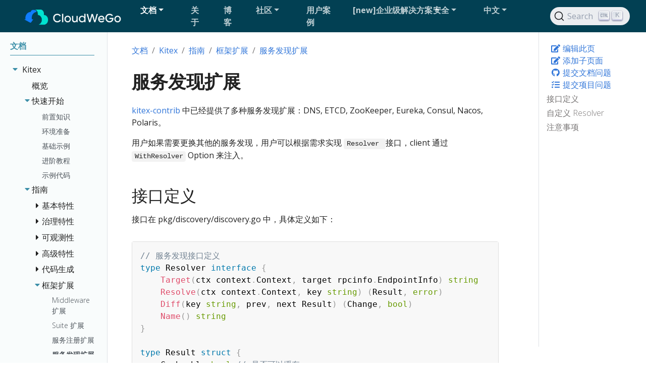

--- FILE ---
content_type: text/html; charset=utf-8
request_url: https://www.cloudwego.io/zh/docs/kitex/tutorials/framework-exten/service_discovery/
body_size: 12881
content:
<!doctype html><html lang=zh class=no-js><head><meta charset=utf-8><meta name=viewport content="width=device-width,initial-scale=1,shrink-to-fit=no"><meta name=generator content="Hugo 0.151.0"><meta name=ROBOTS content="INDEX, FOLLOW"><link rel="shortcut icon" href=/favicons/favicon.ico><link rel=apple-touch-icon href=/favicons/apple-touch-icon-180x180.png sizes=180x180><link rel=icon type=image/png href=/favicons/favicon-16x16.png sizes=16x16><link rel=icon type=image/png href=/favicons/favicon-32x32.png sizes=32x32><link rel=icon type=image/png href=/favicons/android-36x36.png sizes=36x36><link rel=icon type=image/png href=/favicons/android-48x48.png sizes=48x48><link rel=icon type=image/png href=/favicons/android-72x72.png sizes=72x72><link rel=icon type=image/png href=/favicons/android-96x96.png sizes=96x96><link rel=icon type=image/png href=/favicons/android-144x144.png sizes=144x144><link rel=icon type=image/png href=/favicons/android-192x192.png sizes=192x192><title>服务发现扩展 | CloudWeGo</title><meta name=description content="A leading practice for building enterprise cloud native middleware!"><meta property="og:url" content="https://www.cloudwego.io/zh/docs/kitex/tutorials/framework-exten/service_discovery/"><meta property="og:site_name" content="CloudWeGo"><meta property="og:title" content="服务发现扩展"><meta property="og:description" content="kitex-contrib 中已经提供了多种服务发现扩展：DNS, ETCD, ZooKeeper, Eureka, Consul, Nacos, Polaris。
用户如果需要更换其他的服务发现，用户可以根据需求实现 Resolver 接口，client 通过 WithResolver Option 来注入。
接口定义 接口在 pkg/discovery/discovery.go 中，具体定义如下：
// 服务发现接口定义 type Resolver interface { Target(ctx context.Context, target rpcinfo.EndpointInfo) string Resolve(ctx context.Context, key string) (Result, error) Diff(key string, prev, next Result) (Change, bool) Name() string } type Result struct { Cacheable bool // 是否可以缓存 CacheKey string // 缓存的唯一 key Instances []Instance // 服务发现结果 } // diff 的结果 type Change struct { Result Result Added []Instance Updated []Instance Removed []Instance } Resolver 接口定义如下:"><meta property="og:locale" content="zh"><meta property="og:type" content="article"><meta property="article:section" content="docs"><meta property="article:published_time" content="2021-08-26T00:00:00+00:00"><meta property="article:modified_time" content="2025-10-28T10:13:28+08:00"><meta itemprop=name content="服务发现扩展"><meta itemprop=description content="kitex-contrib 中已经提供了多种服务发现扩展：DNS, ETCD, ZooKeeper, Eureka, Consul, Nacos, Polaris。
用户如果需要更换其他的服务发现，用户可以根据需求实现 Resolver 接口，client 通过 WithResolver Option 来注入。
接口定义 接口在 pkg/discovery/discovery.go 中，具体定义如下：
// 服务发现接口定义 type Resolver interface { Target(ctx context.Context, target rpcinfo.EndpointInfo) string Resolve(ctx context.Context, key string) (Result, error) Diff(key string, prev, next Result) (Change, bool) Name() string } type Result struct { Cacheable bool // 是否可以缓存 CacheKey string // 缓存的唯一 key Instances []Instance // 服务发现结果 } // diff 的结果 type Change struct { Result Result Added []Instance Updated []Instance Removed []Instance } Resolver 接口定义如下:"><meta itemprop=datePublished content="2021-08-26T00:00:00+00:00"><meta itemprop=dateModified content="2025-10-28T10:13:28+08:00"><meta itemprop=wordCount content="151"><meta name=twitter:card content="summary"><meta name=twitter:title content="服务发现扩展"><meta name=twitter:description content="kitex-contrib 中已经提供了多种服务发现扩展：DNS, ETCD, ZooKeeper, Eureka, Consul, Nacos, Polaris。
用户如果需要更换其他的服务发现，用户可以根据需求实现 Resolver 接口，client 通过 WithResolver Option 来注入。
接口定义 接口在 pkg/discovery/discovery.go 中，具体定义如下：
// 服务发现接口定义 type Resolver interface { Target(ctx context.Context, target rpcinfo.EndpointInfo) string Resolve(ctx context.Context, key string) (Result, error) Diff(key string, prev, next Result) (Change, bool) Name() string } type Result struct { Cacheable bool // 是否可以缓存 CacheKey string // 缓存的唯一 key Instances []Instance // 服务发现结果 } // diff 的结果 type Change struct { Result Result Added []Instance Updated []Instance Removed []Instance } Resolver 接口定义如下:"><script async src="https://www.googletagmanager.com/gtag/js?id=G-QYWRQRLPRM"></script><script>window.dataLayer=window.dataLayer||[];function gtag(){dataLayer.push(arguments)}gtag("js",new Date),gtag("config","G-QYWRQRLPRM")</script><script>var _hmt=_hmt||[];(function(){var e,t=document.createElement("script");t.src="https://hm.baidu.com/hm.js?f1808c42af827f368aa7eca3baae6d55",e=document.getElementsByTagName("script")[0],e.parentNode.insertBefore(t,e)})()</script><link rel=preload href=/scss/main.min.7be4215d00952e4914d2859040e3d285840daaf15551a51e18d3dbdfef27b32a.css as=style><link href=/scss/main.min.7be4215d00952e4914d2859040e3d285840daaf15551a51e18d3dbdfef27b32a.css rel=stylesheet integrity><script src=/js/jquery.min.js></script><link rel=stylesheet href=/css/prism.css><link rel=stylesheet href=/css/docsearch.css></head><body class=td-page><header><nav class="js-navbar-scroll navbar navbar-expand-xl navbar-dark td-navbar"><a class=navbar-brand href=/zh/><span class=navbar-logo><img src=/img/logo.png></span>
</a><button class=navbar-toggler type=button data-toggle=collapse data-target=#main_navbar aria-controls=main_navbar aria-expanded=false aria-label="Toggle navigation">
<span class=navbar-toggler-icon></span></button><div class="collapse navbar-collapse td-navbar-nav-scroll ml-md-auto" id=main_navbar><ul class="navbar-nav mt-2 mt-lg-0 ml-auto"><li class="dropdown sub-menu active"><a class="nav-link dropdown-toggle" href=# id=navbarDropdown role=button data-toggle=dropdown aria-haspopup=true aria-expanded=false><span>文档</span></a><div class=dropdown-menu aria-labelledby=navbarDropdownMenuLink><a class=dropdown-item href=/zh/docs/kitex/>Kitex</a>
<a class=dropdown-item href=/zh/docs/hertz/>Hertz</a>
<a class=dropdown-item href=/zh/docs/volo/>Volo</a>
<a class=dropdown-item href=/zh/docs/netpoll/>Netpoll</a>
<a class=dropdown-item href=/zh/docs/eino/>Eino</a></div></li><li class="nav-item mr-4 mb-2 mb-lg-0"><a class=nav-link href=/zh/about/><span>关于</span></a></li><li class="nav-item mr-4 mb-2 mb-lg-0"><a class=nav-link href=/zh/blog/><span>博客</span></a></li><li class="dropdown sub-menu"><a class="nav-link dropdown-toggle" href=# id=navbarDropdown role=button data-toggle=dropdown aria-haspopup=true aria-expanded=false><span>社区</span></a><div class=dropdown-menu aria-labelledby=navbarDropdownMenuLink><a class=dropdown-item href=/zh/community/overview/>概述</a>
<a class=dropdown-item href=/zh/community/meeting_notes/>会议记录</a>
<a class=dropdown-item href=/zh/community/weekly_report/>周报</a>
<a class=dropdown-item href=/zh/community/past_activities/>往期活动</a></div></li><li class="nav-item mr-4 mb-2 mb-lg-0"><a class=nav-link href=/zh/cooperation/><span>用户案例</span></a></li><li class="dropdown sub-menu"><a class="nav-link dropdown-toggle" href=# id=navbarDropdown role=button data-toggle=dropdown aria-haspopup=true aria-expanded=false><span>[new]企业级解决方案</span></a><div class=dropdown-menu aria-labelledby=navbarDropdownMenuLink><a class=dropdown-item href=https://www.volcengine.com/docs/6431/1469323>可观测解决方案</a></div></li><li class="dropdown sub-menu"><a class="nav-link dropdown-toggle" href=# id=navbarDropdown role=button data-toggle=dropdown aria-haspopup=true aria-expanded=false><span>安全</span></a><div class=dropdown-menu aria-labelledby=navbarDropdownMenuLink><a class=dropdown-item href=/zh/security/safety-bulletin/>安全公告</a>
<a class=dropdown-item href=/zh/security/vulnerability-reporting/>漏洞管理</a></div></li><li class="nav-item dropdown mr-4"><a class="nav-link dropdown-toggle" href=# id=navbarDropdown role=button data-toggle=dropdown aria-haspopup=true aria-expanded=false>中文</a><div class=dropdown-menu aria-labelledby=navbarDropdownMenuLink><a class=dropdown-item href=/docs/kitex/tutorials/framework-exten/service_discovery/>English</a></div></li></ul></div><div class="navbar-nav d-none d-lg-block"><div id=docsearch></div></div></nav></header><div class="container-fluid td-outer"><div class=td-main><div class="row flex-xl-nowrap"><aside class="col-12 col-md-3 col-xl-2 td-sidebar d-print-none"><div id=td-sidebar-menu class=td-sidebar__inner><div id=content-mobile><form class="td-sidebar__search d-flex align-items-center"><div id=docsearch></div><button class="btn btn-link td-sidebar__toggle d-md-none p-0 ml-3 fas fa-bars" type=button data-toggle=collapse data-target=#td-section-nav aria-controls=td-docs-nav aria-expanded=false aria-label="Toggle section navigation"></button></form></div><div id=content-desktop></div><nav class="collapse td-sidebar-nav foldable-nav" id=td-section-nav><div class="nav-item dropdown d-block d-lg-none"><a class="nav-link dropdown-toggle" href=# id=navbarDropdown role=button data-toggle=dropdown aria-haspopup=true aria-expanded=false>中文</a><div class=dropdown-menu aria-labelledby=navbarDropdownMenuLink><a class=dropdown-item href=/docs/kitex/tutorials/framework-exten/service_discovery/>English</a></div></div><ul class="td-sidebar-nav__section pr-md-3 ul-0"><li class="td-sidebar-nav__section-title td-sidebar-nav__section with-child active-path" id=m-zhdocs-li><a href=/zh/docs/ class="align-left pl-0 td-sidebar-link td-sidebar-link__section tree-root" id=m-zhdocs><span>文档</span></a><ul class=ul-1><li class="td-sidebar-nav__section-title td-sidebar-nav__section with-child active-path" id=m-zhdocskitex-li><input type=checkbox id=m-zhdocskitex-check checked>
<label for=m-zhdocskitex-check><a href=/zh/docs/kitex/ class="align-left pl-0 td-sidebar-link td-sidebar-link__section" id=m-zhdocskitex><span>Kitex</span></a></label><ul class="ul-2 foldable"><li class="td-sidebar-nav__section-title td-sidebar-nav__section without-child" id=m-zhdocskitexoverview-li><input type=checkbox id=m-zhdocskitexoverview-check checked>
<label for=m-zhdocskitexoverview-check><a href=/zh/docs/kitex/overview/ class="align-left pl-0 td-sidebar-link td-sidebar-link__section" id=m-zhdocskitexoverview><span>概览</span></a></label></li><li class="td-sidebar-nav__section-title td-sidebar-nav__section with-child" id=m-zhdocskitexgetting-started-li><input type=checkbox id=m-zhdocskitexgetting-started-check checked>
<label for=m-zhdocskitexgetting-started-check><a href=/zh/docs/kitex/getting-started/ class="align-left pl-0 td-sidebar-link td-sidebar-link__section" id=m-zhdocskitexgetting-started><span>快速开始</span></a></label><ul class="ul-3 foldable"><li class="td-sidebar-nav__section-title td-sidebar-nav__section without-child" id=m-zhdocskitexgetting-startedpre-knowledge-li><input type=checkbox id=m-zhdocskitexgetting-startedpre-knowledge-check>
<label for=m-zhdocskitexgetting-startedpre-knowledge-check><a href=/zh/docs/kitex/getting-started/pre-knowledge/ class="align-left pl-0 td-sidebar-link td-sidebar-link__page" id=m-zhdocskitexgetting-startedpre-knowledge><span>前置知识</span></a></label></li><li class="td-sidebar-nav__section-title td-sidebar-nav__section without-child" id=m-zhdocskitexgetting-startedprerequisite-li><input type=checkbox id=m-zhdocskitexgetting-startedprerequisite-check>
<label for=m-zhdocskitexgetting-startedprerequisite-check><a href=/zh/docs/kitex/getting-started/prerequisite/ class="align-left pl-0 td-sidebar-link td-sidebar-link__page" id=m-zhdocskitexgetting-startedprerequisite><span>环境准备</span></a></label></li><li class="td-sidebar-nav__section-title td-sidebar-nav__section without-child" id=m-zhdocskitexgetting-startedquick_start-li><input type=checkbox id=m-zhdocskitexgetting-startedquick_start-check>
<label for=m-zhdocskitexgetting-startedquick_start-check><a href=/zh/docs/kitex/getting-started/quick_start/ class="align-left pl-0 td-sidebar-link td-sidebar-link__page" id=m-zhdocskitexgetting-startedquick_start><span>基础示例</span></a></label></li><li class="td-sidebar-nav__section-title td-sidebar-nav__section without-child" id=m-zhdocskitexgetting-startedtutorial-li><input type=checkbox id=m-zhdocskitexgetting-startedtutorial-check>
<label for=m-zhdocskitexgetting-startedtutorial-check><a href=/zh/docs/kitex/getting-started/tutorial/ class="align-left pl-0 td-sidebar-link td-sidebar-link__page" id=m-zhdocskitexgetting-startedtutorial><span>进阶教程</span></a></label></li><li class="td-sidebar-nav__section-title td-sidebar-nav__section without-child" id=m-zhdocskitexgetting-startedexamples-li><input type=checkbox id=m-zhdocskitexgetting-startedexamples-check>
<label for=m-zhdocskitexgetting-startedexamples-check><a href=/zh/docs/kitex/getting-started/examples/ class="align-left pl-0 td-sidebar-link td-sidebar-link__page" id=m-zhdocskitexgetting-startedexamples><span>示例代码</span></a></label></li></ul></li><li class="td-sidebar-nav__section-title td-sidebar-nav__section with-child active-path" id=m-zhdocskitextutorials-li><input type=checkbox id=m-zhdocskitextutorials-check checked>
<label for=m-zhdocskitextutorials-check><a href=/zh/docs/kitex/tutorials/ class="align-left pl-0 td-sidebar-link td-sidebar-link__section" id=m-zhdocskitextutorials><span>指南</span></a></label><ul class="ul-3 foldable"><li class="td-sidebar-nav__section-title td-sidebar-nav__section with-child" id=m-zhdocskitextutorialsbasic-feature-li><input type=checkbox id=m-zhdocskitextutorialsbasic-feature-check>
<label for=m-zhdocskitextutorialsbasic-feature-check><a href=/zh/docs/kitex/tutorials/basic-feature/ class="align-left pl-0 td-sidebar-link td-sidebar-link__section" id=m-zhdocskitextutorialsbasic-feature><span>基本特性</span></a></label><ul class="ul-4 foldable"><li class="td-sidebar-nav__section-title td-sidebar-nav__section without-child" id=m-zhdocskitextutorialsbasic-featuremessage_type-li><input type=checkbox id=m-zhdocskitextutorialsbasic-featuremessage_type-check>
<label for=m-zhdocskitextutorialsbasic-featuremessage_type-check><a href=/zh/docs/kitex/tutorials/basic-feature/message_type/ class="align-left pl-0 td-sidebar-link td-sidebar-link__page" id=m-zhdocskitextutorialsbasic-featuremessage_type><span>消息类型</span></a></label></li><li class="td-sidebar-nav__section-title td-sidebar-nav__section with-child" id=m-zhdocskitextutorialsbasic-featurestreamx-li><input type=checkbox id=m-zhdocskitextutorialsbasic-featurestreamx-check>
<label for=m-zhdocskitextutorialsbasic-featurestreamx-check><a href=/zh/docs/kitex/tutorials/basic-feature/streamx/ class="align-left pl-0 td-sidebar-link td-sidebar-link__section" id=m-zhdocskitextutorialsbasic-featurestreamx><span>StreamX</span></a></label><ul class="ul-5 foldable"><li class="td-sidebar-nav__section-title td-sidebar-nav__section without-child" id=m-zhdocskitextutorialsbasic-featurestreamxstreamx_basic_programming-li><input type=checkbox id=m-zhdocskitextutorialsbasic-featurestreamxstreamx_basic_programming-check>
<label for=m-zhdocskitextutorialsbasic-featurestreamxstreamx_basic_programming-check><a href=/zh/docs/kitex/tutorials/basic-feature/streamx/streamx_basic_programming/ class="align-left pl-0 td-sidebar-link td-sidebar-link__page" id=m-zhdocskitextutorialsbasic-featurestreamxstreamx_basic_programming><span>StreamX 基础流编程</span></a></label></li><li class="td-sidebar-nav__section-title td-sidebar-nav__section without-child" id=m-zhdocskitextutorialsbasic-featurestreamxstreamx_middleware-li><input type=checkbox id=m-zhdocskitextutorialsbasic-featurestreamxstreamx_middleware-check>
<label for=m-zhdocskitextutorialsbasic-featurestreamxstreamx_middleware-check><a href=/zh/docs/kitex/tutorials/basic-feature/streamx/streamx_middleware/ class="align-left pl-0 td-sidebar-link td-sidebar-link__page" id=m-zhdocskitextutorialsbasic-featurestreamxstreamx_middleware><span>StreamX 流中间件最佳实践</span></a></label></li><li class="td-sidebar-nav__section-title td-sidebar-nav__section without-child" id=m-zhdocskitextutorialsbasic-featurestreamxstreamx_error_handling-li><input type=checkbox id=m-zhdocskitextutorialsbasic-featurestreamxstreamx_error_handling-check>
<label for=m-zhdocskitextutorialsbasic-featurestreamxstreamx_error_handling-check><a href=/zh/docs/kitex/tutorials/basic-feature/streamx/streamx_error_handling/ title="流错误处理最佳实践 | Stream Error Handling" class="align-left pl-0 td-sidebar-link td-sidebar-link__page" id=m-zhdocskitextutorialsbasic-featurestreamxstreamx_error_handling><span>流错误处理最佳实践</span></a></label></li><li class="td-sidebar-nav__section-title td-sidebar-nav__section without-child" id=m-zhdocskitextutorialsbasic-featurestreamxstreamx_metainfo-li><input type=checkbox id=m-zhdocskitextutorialsbasic-featurestreamxstreamx_metainfo-check>
<label for=m-zhdocskitextutorialsbasic-featurestreamxstreamx_metainfo-check><a href=/zh/docs/kitex/tutorials/basic-feature/streamx/streamx_metainfo/ class="align-left pl-0 td-sidebar-link td-sidebar-link__page" id=m-zhdocskitextutorialsbasic-featurestreamxstreamx_metainfo><span>StreamX 流元消息透传最佳实践</span></a></label></li><li class="td-sidebar-nav__section-title td-sidebar-nav__section without-child" id=m-zhdocskitextutorialsbasic-featurestreamxstreamx_lifecycle_control-li><input type=checkbox id=m-zhdocskitextutorialsbasic-featurestreamxstreamx_lifecycle_control-check>
<label for=m-zhdocskitextutorialsbasic-featurestreamxstreamx_lifecycle_control-check><a href=/zh/docs/kitex/tutorials/basic-feature/streamx/streamx_lifecycle_control/ class="align-left pl-0 td-sidebar-link td-sidebar-link__page" id=m-zhdocskitextutorialsbasic-featurestreamxstreamx_lifecycle_control><span>流生命周期控制最佳实践</span></a></label></li><li class="td-sidebar-nav__section-title td-sidebar-nav__section without-child" id=m-zhdocskitextutorialsbasic-featurestreamxstreamx_timeout_control-li><input type=checkbox id=m-zhdocskitextutorialsbasic-featurestreamxstreamx_timeout_control-check>
<label for=m-zhdocskitextutorialsbasic-featurestreamxstreamx_timeout_control-check><a href=/zh/docs/kitex/tutorials/basic-feature/streamx/streamx_timeout_control/ class="align-left pl-0 td-sidebar-link td-sidebar-link__page" id=m-zhdocskitextutorialsbasic-featurestreamxstreamx_timeout_control><span>StreamX 流超时控制</span></a></label></li><li class="td-sidebar-nav__section-title td-sidebar-nav__section without-child" id=m-zhdocskitextutorialsbasic-featurestreamxstreamx_faq-li><input type=checkbox id=m-zhdocskitextutorialsbasic-featurestreamxstreamx_faq-check>
<label for=m-zhdocskitextutorialsbasic-featurestreamxstreamx_faq-check><a href=/zh/docs/kitex/tutorials/basic-feature/streamx/streamx_faq/ class="align-left pl-0 td-sidebar-link td-sidebar-link__page" id=m-zhdocskitextutorialsbasic-featurestreamxstreamx_faq><span>StreamX 流编程常见问题 QA</span></a></label></li></ul></li><li class="td-sidebar-nav__section-title td-sidebar-nav__section with-child" id=m-zhdocskitextutorialsbasic-featureprotocol-li><input type=checkbox id=m-zhdocskitextutorialsbasic-featureprotocol-check>
<label for=m-zhdocskitextutorialsbasic-featureprotocol-check><a href=/zh/docs/kitex/tutorials/basic-feature/protocol/ class="align-left pl-0 td-sidebar-link td-sidebar-link__section" id=m-zhdocskitextutorialsbasic-featureprotocol><span>协议</span></a></label><ul class="ul-5 foldable"><li class="td-sidebar-nav__section-title td-sidebar-nav__section without-child" id=m-zhdocskitextutorialsbasic-featureprotocoltransport_protocol-li><input type=checkbox id=m-zhdocskitextutorialsbasic-featureprotocoltransport_protocol-check>
<label for=m-zhdocskitextutorialsbasic-featureprotocoltransport_protocol-check><a href=/zh/docs/kitex/tutorials/basic-feature/protocol/transport_protocol/ class="align-left pl-0 td-sidebar-link td-sidebar-link__page" id=m-zhdocskitextutorialsbasic-featureprotocoltransport_protocol><span>传输协议</span></a></label></li><li class="td-sidebar-nav__section-title td-sidebar-nav__section with-child" id=m-zhdocskitextutorialsbasic-featureprotocolstreaming-li><input type=checkbox id=m-zhdocskitextutorialsbasic-featureprotocolstreaming-check>
<label for=m-zhdocskitextutorialsbasic-featureprotocolstreaming-check><a href=/zh/docs/kitex/tutorials/basic-feature/protocol/streaming/ class="align-left pl-0 td-sidebar-link td-sidebar-link__section" id=m-zhdocskitextutorialsbasic-featureprotocolstreaming><span>Streaming</span></a></label><ul class="ul-6 foldable"><li class="td-sidebar-nav__section-title td-sidebar-nav__section with-child" id=m-zhdocskitextutorialsbasic-featureprotocolstreaminggrpc-li><input type=checkbox id=m-zhdocskitextutorialsbasic-featureprotocolstreaminggrpc-check>
<label for=m-zhdocskitextutorialsbasic-featureprotocolstreaminggrpc-check><a href=/zh/docs/kitex/tutorials/basic-feature/protocol/streaming/grpc/ class="align-left pl-0 td-sidebar-link td-sidebar-link__section" id=m-zhdocskitextutorialsbasic-featureprotocolstreaminggrpc><span>gRPC</span></a></label><ul class="ul-7 foldable"><li class="td-sidebar-nav__section-title td-sidebar-nav__section without-child" id=m-zhdocskitextutorialsbasic-featureprotocolstreaminggrpcthrift_streaming-li><input type=checkbox id=m-zhdocskitextutorialsbasic-featureprotocolstreaminggrpcthrift_streaming-check>
<label for=m-zhdocskitextutorialsbasic-featureprotocolstreaminggrpcthrift_streaming-check><a href=/zh/docs/kitex/tutorials/basic-feature/protocol/streaming/grpc/thrift_streaming/ class="align-left pl-0 td-sidebar-link td-sidebar-link__page" id=m-zhdocskitextutorialsbasic-featureprotocolstreaminggrpcthrift_streaming><span>Thrift Streaming over gRPC</span></a></label></li><li class="td-sidebar-nav__section-title td-sidebar-nav__section without-child" id=m-zhdocskitextutorialsbasic-featureprotocolstreaminggrpcgraceful_shutdown-li><input type=checkbox id=m-zhdocskitextutorialsbasic-featureprotocolstreaminggrpcgraceful_shutdown-check>
<label for=m-zhdocskitextutorialsbasic-featureprotocolstreaminggrpcgraceful_shutdown-check><a href=/zh/docs/kitex/tutorials/basic-feature/protocol/streaming/grpc/graceful_shutdown/ class="align-left pl-0 td-sidebar-link td-sidebar-link__page" id=m-zhdocskitextutorialsbasic-featureprotocolstreaminggrpcgraceful_shutdown><span>gRPC Streaming 优雅退出</span></a></label></li></ul></li></ul></li><li class="td-sidebar-nav__section-title td-sidebar-nav__section with-child" id=m-zhdocskitextutorialsbasic-featureprotocolserialization-protocol-li><input type=checkbox id=m-zhdocskitextutorialsbasic-featureprotocolserialization-protocol-check>
<label for=m-zhdocskitextutorialsbasic-featureprotocolserialization-protocol-check><a href=/zh/docs/kitex/tutorials/basic-feature/protocol/serialization-protocol/ class="align-left pl-0 td-sidebar-link td-sidebar-link__section" id=m-zhdocskitextutorialsbasic-featureprotocolserialization-protocol><span>序列化协议</span></a></label><ul class="ul-6 foldable"><li class="td-sidebar-nav__section-title td-sidebar-nav__section without-child" id=m-zhdocskitextutorialsbasic-featureprotocolserialization-protocolbinary-li><input type=checkbox id=m-zhdocskitextutorialsbasic-featureprotocolserialization-protocolbinary-check>
<label for=m-zhdocskitextutorialsbasic-featureprotocolserialization-protocolbinary-check><a href=/zh/docs/kitex/tutorials/basic-feature/protocol/serialization-protocol/binary/ class="align-left pl-0 td-sidebar-link td-sidebar-link__page" id=m-zhdocskitextutorialsbasic-featureprotocolserialization-protocolbinary><span>Binary</span></a></label></li><li class="td-sidebar-nav__section-title td-sidebar-nav__section without-child" id=m-zhdocskitextutorialsbasic-featureprotocolserialization-protocolprotobuf-li><input type=checkbox id=m-zhdocskitextutorialsbasic-featureprotocolserialization-protocolprotobuf-check>
<label for=m-zhdocskitextutorialsbasic-featureprotocolserialization-protocolprotobuf-check><a href=/zh/docs/kitex/tutorials/basic-feature/protocol/serialization-protocol/protobuf/ class="align-left pl-0 td-sidebar-link td-sidebar-link__page" id=m-zhdocskitextutorialsbasic-featureprotocolserialization-protocolprotobuf><span>Protobuf</span></a></label></li><li class="td-sidebar-nav__section-title td-sidebar-nav__section without-child" id=m-zhdocskitextutorialsbasic-featureprotocolserialization-protocolhessian2-li><input type=checkbox id=m-zhdocskitextutorialsbasic-featureprotocolserialization-protocolhessian2-check>
<label for=m-zhdocskitextutorialsbasic-featureprotocolserialization-protocolhessian2-check><a href=/zh/docs/kitex/tutorials/basic-feature/protocol/serialization-protocol/hessian2/ class="align-left pl-0 td-sidebar-link td-sidebar-link__page" id=m-zhdocskitextutorialsbasic-featureprotocolserialization-protocolhessian2><span>Hessian2</span></a></label></li></ul></li></ul></li><li class="td-sidebar-nav__section-title td-sidebar-nav__section without-child" id=m-zhdocskitextutorialsbasic-featurevisit_directly-li><input type=checkbox id=m-zhdocskitextutorialsbasic-featurevisit_directly-check>
<label for=m-zhdocskitextutorialsbasic-featurevisit_directly-check><a href=/zh/docs/kitex/tutorials/basic-feature/visit_directly/ class="align-left pl-0 td-sidebar-link td-sidebar-link__page" id=m-zhdocskitextutorialsbasic-featurevisit_directly><span>直连访问</span></a></label></li><li class="td-sidebar-nav__section-title td-sidebar-nav__section without-child" id=m-zhdocskitextutorialsbasic-featureconnection_type-li><input type=checkbox id=m-zhdocskitextutorialsbasic-featureconnection_type-check>
<label for=m-zhdocskitextutorialsbasic-featureconnection_type-check><a href=/zh/docs/kitex/tutorials/basic-feature/connection_type/ class="align-left pl-0 td-sidebar-link td-sidebar-link__page" id=m-zhdocskitextutorialsbasic-featureconnection_type><span>连接类型</span></a></label></li><li class="td-sidebar-nav__section-title td-sidebar-nav__section without-child" id=m-zhdocskitextutorialsbasic-featurebizstatuserr-li><input type=checkbox id=m-zhdocskitextutorialsbasic-featurebizstatuserr-check>
<label for=m-zhdocskitextutorialsbasic-featurebizstatuserr-check><a href=/zh/docs/kitex/tutorials/basic-feature/bizstatuserr/ class="align-left pl-0 td-sidebar-link td-sidebar-link__page" id=m-zhdocskitextutorialsbasic-featurebizstatuserr><span>业务异常</span></a></label></li><li class="td-sidebar-nav__section-title td-sidebar-nav__section without-child" id=m-zhdocskitextutorialsbasic-featurewarming_up-li><input type=checkbox id=m-zhdocskitextutorialsbasic-featurewarming_up-check>
<label for=m-zhdocskitextutorialsbasic-featurewarming_up-check><a href=/zh/docs/kitex/tutorials/basic-feature/warming_up/ class="align-left pl-0 td-sidebar-link td-sidebar-link__page" id=m-zhdocskitextutorialsbasic-featurewarming_up><span>预热</span></a></label></li><li class="td-sidebar-nav__section-title td-sidebar-nav__section without-child" id=m-zhdocskitextutorialsbasic-featurepanic-li><input type=checkbox id=m-zhdocskitextutorialsbasic-featurepanic-check>
<label for=m-zhdocskitextutorialsbasic-featurepanic-check><a href=/zh/docs/kitex/tutorials/basic-feature/panic/ class="align-left pl-0 td-sidebar-link td-sidebar-link__page" id=m-zhdocskitextutorialsbasic-featurepanic><span>Panic 处理</span></a></label></li><li class="td-sidebar-nav__section-title td-sidebar-nav__section without-child" id=m-zhdocskitextutorialsbasic-featureacquire_rpcinfo-li><input type=checkbox id=m-zhdocskitextutorialsbasic-featureacquire_rpcinfo-check>
<label for=m-zhdocskitextutorialsbasic-featureacquire_rpcinfo-check><a href=/zh/docs/kitex/tutorials/basic-feature/acquire_rpcinfo/ class="align-left pl-0 td-sidebar-link td-sidebar-link__page" id=m-zhdocskitextutorialsbasic-featureacquire_rpcinfo><span>框架 RPC 信息的获取</span></a></label></li></ul></li><li class="td-sidebar-nav__section-title td-sidebar-nav__section with-child" id=m-zhdocskitextutorialsservice-governance-li><input type=checkbox id=m-zhdocskitextutorialsservice-governance-check>
<label for=m-zhdocskitextutorialsservice-governance-check><a href=/zh/docs/kitex/tutorials/service-governance/ class="align-left pl-0 td-sidebar-link td-sidebar-link__section" id=m-zhdocskitextutorialsservice-governance><span>治理特性</span></a></label><ul class="ul-4 foldable"><li class="td-sidebar-nav__section-title td-sidebar-nav__section without-child" id=m-zhdocskitextutorialsservice-governanceloadbalance-li><input type=checkbox id=m-zhdocskitextutorialsservice-governanceloadbalance-check>
<label for=m-zhdocskitextutorialsservice-governanceloadbalance-check><a href=/zh/docs/kitex/tutorials/service-governance/loadbalance/ class="align-left pl-0 td-sidebar-link td-sidebar-link__page" id=m-zhdocskitextutorialsservice-governanceloadbalance><span>负载均衡</span></a></label></li><li class="td-sidebar-nav__section-title td-sidebar-nav__section without-child" id=m-zhdocskitextutorialsservice-governancetimeout-li><input type=checkbox id=m-zhdocskitextutorialsservice-governancetimeout-check>
<label for=m-zhdocskitextutorialsservice-governancetimeout-check><a href=/zh/docs/kitex/tutorials/service-governance/timeout/ class="align-left pl-0 td-sidebar-link td-sidebar-link__page" id=m-zhdocskitextutorialsservice-governancetimeout><span>超时控制</span></a></label></li><li class="td-sidebar-nav__section-title td-sidebar-nav__section without-child" id=m-zhdocskitextutorialsservice-governanceretry-li><input type=checkbox id=m-zhdocskitextutorialsservice-governanceretry-check>
<label for=m-zhdocskitextutorialsservice-governanceretry-check><a href=/zh/docs/kitex/tutorials/service-governance/retry/ class="align-left pl-0 td-sidebar-link td-sidebar-link__page" id=m-zhdocskitextutorialsservice-governanceretry><span>请求重试</span></a></label></li><li class="td-sidebar-nav__section-title td-sidebar-nav__section without-child" id=m-zhdocskitextutorialsservice-governancecircuitbreaker-li><input type=checkbox id=m-zhdocskitextutorialsservice-governancecircuitbreaker-check>
<label for=m-zhdocskitextutorialsservice-governancecircuitbreaker-check><a href=/zh/docs/kitex/tutorials/service-governance/circuitbreaker/ class="align-left pl-0 td-sidebar-link td-sidebar-link__page" id=m-zhdocskitextutorialsservice-governancecircuitbreaker><span>熔断</span></a></label></li><li class="td-sidebar-nav__section-title td-sidebar-nav__section without-child" id=m-zhdocskitextutorialsservice-governancefallback-li><input type=checkbox id=m-zhdocskitextutorialsservice-governancefallback-check>
<label for=m-zhdocskitextutorialsservice-governancefallback-check><a href=/zh/docs/kitex/tutorials/service-governance/fallback/ class="align-left pl-0 td-sidebar-link td-sidebar-link__page" id=m-zhdocskitextutorialsservice-governancefallback><span>Fallback</span></a></label></li><li class="td-sidebar-nav__section-title td-sidebar-nav__section without-child" id=m-zhdocskitextutorialsservice-governancelimiting-li><input type=checkbox id=m-zhdocskitextutorialsservice-governancelimiting-check>
<label for=m-zhdocskitextutorialsservice-governancelimiting-check><a href=/zh/docs/kitex/tutorials/service-governance/limiting/ class="align-left pl-0 td-sidebar-link td-sidebar-link__page" id=m-zhdocskitextutorialsservice-governancelimiting><span>限流</span></a></label></li><li class="td-sidebar-nav__section-title td-sidebar-nav__section without-child" id=m-zhdocskitextutorialsservice-governanceaccess_control-li><input type=checkbox id=m-zhdocskitextutorialsservice-governanceaccess_control-check>
<label for=m-zhdocskitextutorialsservice-governanceaccess_control-check><a href=/zh/docs/kitex/tutorials/service-governance/access_control/ class="align-left pl-0 td-sidebar-link td-sidebar-link__page" id=m-zhdocskitextutorialsservice-governanceaccess_control><span>自定义访问控制</span></a></label></li></ul></li><li class="td-sidebar-nav__section-title td-sidebar-nav__section with-child" id=m-zhdocskitextutorialsobservability-li><input type=checkbox id=m-zhdocskitextutorialsobservability-check>
<label for=m-zhdocskitextutorialsobservability-check><a href=/zh/docs/kitex/tutorials/observability/ class="align-left pl-0 td-sidebar-link td-sidebar-link__section" id=m-zhdocskitextutorialsobservability><span>可观测性</span></a></label><ul class="ul-4 foldable"><li class="td-sidebar-nav__section-title td-sidebar-nav__section without-child" id=m-zhdocskitextutorialsobservabilityinstrumentation-li><input type=checkbox id=m-zhdocskitextutorialsobservabilityinstrumentation-check>
<label for=m-zhdocskitextutorialsobservabilityinstrumentation-check><a href=/zh/docs/kitex/tutorials/observability/instrumentation/ class="align-left pl-0 td-sidebar-link td-sidebar-link__page" id=m-zhdocskitextutorialsobservabilityinstrumentation><span>埋点粒度</span></a></label></li><li class="td-sidebar-nav__section-title td-sidebar-nav__section without-child" id=m-zhdocskitextutorialsobservabilitytracing-li><input type=checkbox id=m-zhdocskitextutorialsobservabilitytracing-check>
<label for=m-zhdocskitextutorialsobservabilitytracing-check><a href=/zh/docs/kitex/tutorials/observability/tracing/ class="align-left pl-0 td-sidebar-link td-sidebar-link__page" id=m-zhdocskitextutorialsobservabilitytracing><span>链路跟踪</span></a></label></li><li class="td-sidebar-nav__section-title td-sidebar-nav__section without-child" id=m-zhdocskitextutorialsobservabilitylogging-li><input type=checkbox id=m-zhdocskitextutorialsobservabilitylogging-check>
<label for=m-zhdocskitextutorialsobservabilitylogging-check><a href=/zh/docs/kitex/tutorials/observability/logging/ class="align-left pl-0 td-sidebar-link td-sidebar-link__page" id=m-zhdocskitextutorialsobservabilitylogging><span>日志</span></a></label></li></ul></li><li class="td-sidebar-nav__section-title td-sidebar-nav__section with-child" id=m-zhdocskitextutorialsadvanced-feature-li><input type=checkbox id=m-zhdocskitextutorialsadvanced-feature-check>
<label for=m-zhdocskitextutorialsadvanced-feature-check><a href=/zh/docs/kitex/tutorials/advanced-feature/ class="align-left pl-0 td-sidebar-link td-sidebar-link__section" id=m-zhdocskitextutorialsadvanced-feature><span>高级特性</span></a></label><ul class="ul-4 foldable"><li class="td-sidebar-nav__section-title td-sidebar-nav__section without-child" id=m-zhdocskitextutorialsadvanced-featurepayload_validator-li><input type=checkbox id=m-zhdocskitextutorialsadvanced-featurepayload_validator-check>
<label for=m-zhdocskitextutorialsadvanced-featurepayload_validator-check><a href=/zh/docs/kitex/tutorials/advanced-feature/payload_validator/ class="align-left pl-0 td-sidebar-link td-sidebar-link__page" id=m-zhdocskitextutorialsadvanced-featurepayload_validator><span>Payload 校验</span></a></label></li><li class="td-sidebar-nav__section-title td-sidebar-nav__section with-child" id=m-zhdocskitextutorialsadvanced-featuregeneric-call-li><input type=checkbox id=m-zhdocskitextutorialsadvanced-featuregeneric-call-check>
<label for=m-zhdocskitextutorialsadvanced-featuregeneric-call-check><a href=/zh/docs/kitex/tutorials/advanced-feature/generic-call/ class="align-left pl-0 td-sidebar-link td-sidebar-link__section" id=m-zhdocskitextutorialsadvanced-featuregeneric-call><span>泛化调用</span></a></label><ul class="ul-5 foldable"><li class="td-sidebar-nav__section-title td-sidebar-nav__section without-child" id=m-zhdocskitextutorialsadvanced-featuregeneric-callbasic_usage-li><input type=checkbox id=m-zhdocskitextutorialsadvanced-featuregeneric-callbasic_usage-check>
<label for=m-zhdocskitextutorialsadvanced-featuregeneric-callbasic_usage-check><a href=/zh/docs/kitex/tutorials/advanced-feature/generic-call/basic_usage/ class="align-left pl-0 td-sidebar-link td-sidebar-link__page" id=m-zhdocskitextutorialsadvanced-featuregeneric-callbasic_usage><span>基本使用</span></a></label></li><li class="td-sidebar-nav__section-title td-sidebar-nav__section without-child" id=m-zhdocskitextutorialsadvanced-featuregeneric-callthrift_idl_annotation_standards-li><input type=checkbox id=m-zhdocskitextutorialsadvanced-featuregeneric-callthrift_idl_annotation_standards-check>
<label for=m-zhdocskitextutorialsadvanced-featuregeneric-callthrift_idl_annotation_standards-check><a href=/zh/docs/kitex/tutorials/advanced-feature/generic-call/thrift_idl_annotation_standards/ class="align-left pl-0 td-sidebar-link td-sidebar-link__page" id=m-zhdocskitextutorialsadvanced-featuregeneric-callthrift_idl_annotation_standards><span>Thrift-HTTP 映射的 IDL 规范</span></a></label></li><li class="td-sidebar-nav__section-title td-sidebar-nav__section without-child" id=m-zhdocskitextutorialsadvanced-featuregeneric-callgeneric-call-dynamicgo-li><input type=checkbox id=m-zhdocskitextutorialsadvanced-featuregeneric-callgeneric-call-dynamicgo-check>
<label for=m-zhdocskitextutorialsadvanced-featuregeneric-callgeneric-call-dynamicgo-check><a href=/zh/docs/kitex/tutorials/advanced-feature/generic-call/generic-call-dynamicgo/ class="align-left pl-0 td-sidebar-link td-sidebar-link__page" id=m-zhdocskitextutorialsadvanced-featuregeneric-callgeneric-call-dynamicgo><span>泛化调用接入 dynamicgo 指南</span></a></label></li><li class="td-sidebar-nav__section-title td-sidebar-nav__section without-child" id=m-zhdocskitextutorialsadvanced-featuregeneric-callgeneric-call-reflection-li><input type=checkbox id=m-zhdocskitextutorialsadvanced-featuregeneric-callgeneric-call-reflection-check>
<label for=m-zhdocskitextutorialsadvanced-featuregeneric-callgeneric-call-reflection-check><a href=/zh/docs/kitex/tutorials/advanced-feature/generic-call/generic-call-reflection/ class="align-left pl-0 td-sidebar-link td-sidebar-link__page" id=m-zhdocskitextutorialsadvanced-featuregeneric-callgeneric-call-reflection><span>使用 Thrift 反射提升泛化调用性能</span></a></label></li></ul></li><li class="td-sidebar-nav__section-title td-sidebar-nav__section without-child" id=m-zhdocskitextutorialsadvanced-featuremetainfo-li><input type=checkbox id=m-zhdocskitextutorialsadvanced-featuremetainfo-check>
<label for=m-zhdocskitextutorialsadvanced-featuremetainfo-check><a href=/zh/docs/kitex/tutorials/advanced-feature/metainfo/ class="align-left pl-0 td-sidebar-link td-sidebar-link__page" id=m-zhdocskitextutorialsadvanced-featuremetainfo><span>Metainfo</span></a></label></li><li class="td-sidebar-nav__section-title td-sidebar-nav__section without-child" id=m-zhdocskitextutorialsadvanced-featureinvoker-li><input type=checkbox id=m-zhdocskitextutorialsadvanced-featureinvoker-check>
<label for=m-zhdocskitextutorialsadvanced-featureinvoker-check><a href=/zh/docs/kitex/tutorials/advanced-feature/invoker/ class="align-left pl-0 td-sidebar-link td-sidebar-link__page" id=m-zhdocskitextutorialsadvanced-featureinvoker><span>Server SDK化</span></a></label></li><li class="td-sidebar-nav__section-title td-sidebar-nav__section without-child" id=m-zhdocskitextutorialsadvanced-featureerror_handler-li><input type=checkbox id=m-zhdocskitextutorialsadvanced-featureerror_handler-check>
<label for=m-zhdocskitextutorialsadvanced-featureerror_handler-check><a href=/zh/docs/kitex/tutorials/advanced-feature/error_handler/ class="align-left pl-0 td-sidebar-link td-sidebar-link__page" id=m-zhdocskitextutorialsadvanced-featureerror_handler><span>定制框架错误处理</span></a></label></li><li class="td-sidebar-nav__section-title td-sidebar-nav__section without-child" id=m-zhdocskitextutorialsadvanced-featurestart_shutdown_hook-li><input type=checkbox id=m-zhdocskitextutorialsadvanced-featurestart_shutdown_hook-check>
<label for=m-zhdocskitextutorialsadvanced-featurestart_shutdown_hook-check><a href=/zh/docs/kitex/tutorials/advanced-feature/start_shutdown_hook/ class="align-left pl-0 td-sidebar-link td-sidebar-link__page" id=m-zhdocskitextutorialsadvanced-featurestart_shutdown_hook><span>服务端 启动/退出 前后定制业务逻辑</span></a></label></li><li class="td-sidebar-nav__section-title td-sidebar-nav__section without-child" id=m-zhdocskitextutorialsadvanced-featuregrpcproxy-li><input type=checkbox id=m-zhdocskitextutorialsadvanced-featuregrpcproxy-check>
<label for=m-zhdocskitextutorialsadvanced-featuregrpcproxy-check><a href=/zh/docs/kitex/tutorials/advanced-feature/grpcproxy/ class="align-left pl-0 td-sidebar-link td-sidebar-link__page" id=m-zhdocskitextutorialsadvanced-featuregrpcproxy><span>gRPC Proxy</span></a></label></li><li class="td-sidebar-nav__section-title td-sidebar-nav__section without-child" id=m-zhdocskitextutorialsadvanced-featurecodec_frugal-li><input type=checkbox id=m-zhdocskitextutorialsadvanced-featurecodec_frugal-check>
<label for=m-zhdocskitextutorialsadvanced-featurecodec_frugal-check><a href=/zh/docs/kitex/tutorials/advanced-feature/codec_frugal/ class="align-left pl-0 td-sidebar-link td-sidebar-link__page" id=m-zhdocskitextutorialsadvanced-featurecodec_frugal><span>Frugal</span></a></label></li><li class="td-sidebar-nav__section-title td-sidebar-nav__section without-child" id=m-zhdocskitextutorialsadvanced-featurexds-li><input type=checkbox id=m-zhdocskitextutorialsadvanced-featurexds-check>
<label for=m-zhdocskitextutorialsadvanced-featurexds-check><a href=/zh/docs/kitex/tutorials/advanced-feature/xds/ class="align-left pl-0 td-sidebar-link td-sidebar-link__page" id=m-zhdocskitextutorialsadvanced-featurexds><span>xDS 支持</span></a></label></li><li class="td-sidebar-nav__section-title td-sidebar-nav__section without-child" id=m-zhdocskitextutorialsadvanced-featurefieldmask-li><input type=checkbox id=m-zhdocskitextutorialsadvanced-featurefieldmask-check>
<label for=m-zhdocskitextutorialsadvanced-featurefieldmask-check><a href=/zh/docs/kitex/tutorials/advanced-feature/fieldmask/ class="align-left pl-0 td-sidebar-link td-sidebar-link__page" id=m-zhdocskitextutorialsadvanced-featurefieldmask><span>按需序列化使用指南</span></a></label></li><li class="td-sidebar-nav__section-title td-sidebar-nav__section without-child" id=m-zhdocskitextutorialsadvanced-featureprofiler-li><input type=checkbox id=m-zhdocskitextutorialsadvanced-featureprofiler-check>
<label for=m-zhdocskitextutorialsadvanced-featureprofiler-check><a href=/zh/docs/kitex/tutorials/advanced-feature/profiler/ class="align-left pl-0 td-sidebar-link td-sidebar-link__page" id=m-zhdocskitextutorialsadvanced-featureprofiler><span>请求成本度量</span></a></label></li><li class="td-sidebar-nav__section-title td-sidebar-nav__section with-child" id=m-zhdocskitextutorialsadvanced-featuremulti_service-li><input type=checkbox id=m-zhdocskitextutorialsadvanced-featuremulti_service-check>
<label for=m-zhdocskitextutorialsadvanced-featuremulti_service-check><a href=/zh/docs/kitex/tutorials/advanced-feature/multi_service/ class="align-left pl-0 td-sidebar-link td-sidebar-link__section" id=m-zhdocskitextutorialsadvanced-featuremulti_service><span>单 Server 多 Service</span></a></label><ul class="ul-5 foldable"><li class="td-sidebar-nav__section-title td-sidebar-nav__section without-child" id=m-zhdocskitextutorialsadvanced-featuremulti_servicemulti_service-li><input type=checkbox id=m-zhdocskitextutorialsadvanced-featuremulti_servicemulti_service-check>
<label for=m-zhdocskitextutorialsadvanced-featuremulti_servicemulti_service-check><a href=/zh/docs/kitex/tutorials/advanced-feature/multi_service/multi_service/ class="align-left pl-0 td-sidebar-link td-sidebar-link__page" id=m-zhdocskitextutorialsadvanced-featuremulti_servicemulti_service><span>单 Server 多 Service</span></a></label></li><li class="td-sidebar-nav__section-title td-sidebar-nav__section without-child" id=m-zhdocskitextutorialsadvanced-featuremulti_servicemulti_handler-li><input type=checkbox id=m-zhdocskitextutorialsadvanced-featuremulti_servicemulti_handler-check>
<label for=m-zhdocskitextutorialsadvanced-featuremulti_servicemulti_handler-check><a href=/zh/docs/kitex/tutorials/advanced-feature/multi_service/multi_handler/ class="align-left pl-0 td-sidebar-link td-sidebar-link__page" id=m-zhdocskitextutorialsadvanced-featuremulti_servicemulti_handler><span>多 Service 多 Handler 生成</span></a></label></li></ul></li><li class="td-sidebar-nav__section-title td-sidebar-nav__section without-child" id=m-zhdocskitextutorialsadvanced-featuregls-li><input type=checkbox id=m-zhdocskitextutorialsadvanced-featuregls-check>
<label for=m-zhdocskitextutorialsadvanced-featuregls-check><a href=/zh/docs/kitex/tutorials/advanced-feature/gls/ class="align-left pl-0 td-sidebar-link td-sidebar-link__page" id=m-zhdocskitextutorialsadvanced-featuregls><span>Goroutine-Local-Storage 功能使用</span></a></label></li><li class="td-sidebar-nav__section-title td-sidebar-nav__section without-child" id=m-zhdocskitextutorialsadvanced-featureproxy_application_development-li><input type=checkbox id=m-zhdocskitextutorialsadvanced-featureproxy_application_development-check>
<label for=m-zhdocskitextutorialsadvanced-featureproxy_application_development-check><a href=/zh/docs/kitex/tutorials/advanced-feature/proxy_application_development/ class="align-left pl-0 td-sidebar-link td-sidebar-link__page" id=m-zhdocskitextutorialsadvanced-featureproxy_application_development><span>Proxy 应用开发指南</span></a></label></li></ul></li><li class="td-sidebar-nav__section-title td-sidebar-nav__section with-child" id=m-zhdocskitextutorialscode-gen-li><input type=checkbox id=m-zhdocskitextutorialscode-gen-check>
<label for=m-zhdocskitextutorialscode-gen-check><a href=/zh/docs/kitex/tutorials/code-gen/ class="align-left pl-0 td-sidebar-link td-sidebar-link__section" id=m-zhdocskitextutorialscode-gen><span>代码生成</span></a></label><ul class="ul-4 foldable"><li class="td-sidebar-nav__section-title td-sidebar-nav__section without-child" id=m-zhdocskitextutorialscode-genthrift-reflection-li><input type=checkbox id=m-zhdocskitextutorialscode-genthrift-reflection-check>
<label for=m-zhdocskitextutorialscode-genthrift-reflection-check><a href=/zh/docs/kitex/tutorials/code-gen/thrift-reflection/ class="align-left pl-0 td-sidebar-link td-sidebar-link__page" id=m-zhdocskitextutorialscode-genthrift-reflection><span>Thriftgo 反射使用文档</span></a></label></li><li class="td-sidebar-nav__section-title td-sidebar-nav__section without-child" id=m-zhdocskitextutorialscode-gencode_generation-li><input type=checkbox id=m-zhdocskitextutorialscode-gencode_generation-check>
<label for=m-zhdocskitextutorialscode-gencode_generation-check><a href=/zh/docs/kitex/tutorials/code-gen/code_generation/ class="align-left pl-0 td-sidebar-link td-sidebar-link__page" id=m-zhdocskitextutorialscode-gencode_generation><span>代码生成工具</span></a></label></li><li class="td-sidebar-nav__section-title td-sidebar-nav__section without-child" id=m-zhdocskitextutorialscode-gencombine_service-li><input type=checkbox id=m-zhdocskitextutorialscode-gencombine_service-check>
<label for=m-zhdocskitextutorialscode-gencombine_service-check><a href=/zh/docs/kitex/tutorials/code-gen/combine_service/ class="align-left pl-0 td-sidebar-link td-sidebar-link__page" id=m-zhdocskitextutorialscode-gencombine_service><span>Combine Service [已弃用]</span></a></label></li><li class="td-sidebar-nav__section-title td-sidebar-nav__section without-child" id=m-zhdocskitextutorialscode-genvalidator-li><input type=checkbox id=m-zhdocskitextutorialscode-genvalidator-check>
<label for=m-zhdocskitextutorialscode-genvalidator-check><a href=/zh/docs/kitex/tutorials/code-gen/validator/ class="align-left pl-0 td-sidebar-link td-sidebar-link__page" id=m-zhdocskitextutorialscode-genvalidator><span>Thrift Validator</span></a></label></li><li class="td-sidebar-nav__section-title td-sidebar-nav__section without-child" id=m-zhdocskitextutorialscode-genfastpb-li><input type=checkbox id=m-zhdocskitextutorialscode-genfastpb-check>
<label for=m-zhdocskitextutorialscode-genfastpb-check><a href=/zh/docs/kitex/tutorials/code-gen/fastpb/ class="align-left pl-0 td-sidebar-link td-sidebar-link__page" id=m-zhdocskitextutorialscode-genfastpb><span>Fastpb</span></a></label></li><li class="td-sidebar-nav__section-title td-sidebar-nav__section without-child" id=m-zhdocskitextutorialscode-gentemplate_extension-li><input type=checkbox id=m-zhdocskitextutorialscode-gentemplate_extension-check>
<label for=m-zhdocskitextutorialscode-gentemplate_extension-check><a href=/zh/docs/kitex/tutorials/code-gen/template_extension/ class="align-left pl-0 td-sidebar-link td-sidebar-link__page" id=m-zhdocskitextutorialscode-gentemplate_extension><span>扩展 Service 代码生成模板</span></a></label></li><li class="td-sidebar-nav__section-title td-sidebar-nav__section without-child" id=m-zhdocskitextutorialscode-genstruct_reference_generator-li><input type=checkbox id=m-zhdocskitextutorialscode-genstruct_reference_generator-check>
<label for=m-zhdocskitextutorialscode-genstruct_reference_generator-check><a href=/zh/docs/kitex/tutorials/code-gen/struct_reference_generator/ class="align-left pl-0 td-sidebar-link td-sidebar-link__page" id=m-zhdocskitextutorialscode-genstruct_reference_generator><span>生成引用结构体</span></a></label></li><li class="td-sidebar-nav__section-title td-sidebar-nav__section without-child" id=m-zhdocskitextutorialscode-gencustom_tpl-li><input type=checkbox id=m-zhdocskitextutorialscode-gencustom_tpl-check>
<label for=m-zhdocskitextutorialscode-gencustom_tpl-check><a href=/zh/docs/kitex/tutorials/code-gen/custom_tpl/ class="align-left pl-0 td-sidebar-link td-sidebar-link__page" id=m-zhdocskitextutorialscode-gencustom_tpl><span>自定义脚手架模板</span></a></label></li><li class="td-sidebar-nav__section-title td-sidebar-nav__section without-child" id=m-zhdocskitextutorialscode-genidl_trimmer-li><input type=checkbox id=m-zhdocskitextutorialscode-genidl_trimmer-check>
<label for=m-zhdocskitextutorialscode-genidl_trimmer-check><a href=/zh/docs/kitex/tutorials/code-gen/idl_trimmer/ class="align-left pl-0 td-sidebar-link td-sidebar-link__page" id=m-zhdocskitextutorialscode-genidl_trimmer><span>Thriftgo IDL 裁切工具</span></a></label></li><li class="td-sidebar-nav__section-title td-sidebar-nav__section without-child" id=m-zhdocskitextutorialscode-genprotoc_validator-li><input type=checkbox id=m-zhdocskitextutorialscode-genprotoc_validator-check>
<label for=m-zhdocskitextutorialscode-genprotoc_validator-check><a href=/zh/docs/kitex/tutorials/code-gen/protoc_validator/ class="align-left pl-0 td-sidebar-link td-sidebar-link__page" id=m-zhdocskitextutorialscode-genprotoc_validator><span>Protoc Validator</span></a></label></li><li class="td-sidebar-nav__section-title td-sidebar-nav__section without-child" id=m-zhdocskitextutorialscode-gencustom_struct_tags-li><input type=checkbox id=m-zhdocskitextutorialscode-gencustom_struct_tags-check>
<label for=m-zhdocskitextutorialscode-gencustom_struct_tags-check><a href=/zh/docs/kitex/tutorials/code-gen/custom_struct_tags/ class="align-left pl-0 td-sidebar-link td-sidebar-link__page" id=m-zhdocskitextutorialscode-gencustom_struct_tags><span>自定义结构体 Tags</span></a></label></li><li class="td-sidebar-nav__section-title td-sidebar-nav__section without-child" id=m-zhdocskitextutorialscode-genskip_decoder-li><input type=checkbox id=m-zhdocskitextutorialscode-genskip_decoder-check>
<label for=m-zhdocskitextutorialscode-genskip_decoder-check><a href=/zh/docs/kitex/tutorials/code-gen/skip_decoder/ class="align-left pl-0 td-sidebar-link td-sidebar-link__page" id=m-zhdocskitextutorialscode-genskip_decoder><span>SkipDecoder</span></a></label></li><li class="td-sidebar-nav__section-title td-sidebar-nav__section without-child" id=m-zhdocskitextutorialscode-genprutal-li><input type=checkbox id=m-zhdocskitextutorialscode-genprutal-check>
<label for=m-zhdocskitextutorialscode-genprutal-check><a href=/zh/docs/kitex/tutorials/code-gen/prutal/ class="align-left pl-0 td-sidebar-link td-sidebar-link__page" id=m-zhdocskitextutorialscode-genprutal><span>Prutal</span></a></label></li><li class="td-sidebar-nav__section-title td-sidebar-nav__section without-child" id=m-zhdocskitextutorialscode-genidl_enumeration_type-li><input type=checkbox id=m-zhdocskitextutorialscode-genidl_enumeration_type-check>
<label for=m-zhdocskitextutorialscode-genidl_enumeration_type-check><a href=/zh/docs/kitex/tutorials/code-gen/idl_enumeration_type/ title="Kitex Tool 检查枚举类型说明" class="align-left pl-0 td-sidebar-link td-sidebar-link__page" id=m-zhdocskitextutorialscode-genidl_enumeration_type><span>枚举类型检查</span></a></label></li></ul></li><li class="td-sidebar-nav__section-title td-sidebar-nav__section with-child active-path" id=m-zhdocskitextutorialsframework-exten-li><input type=checkbox id=m-zhdocskitextutorialsframework-exten-check checked>
<label for=m-zhdocskitextutorialsframework-exten-check><a href=/zh/docs/kitex/tutorials/framework-exten/ class="align-left pl-0 td-sidebar-link td-sidebar-link__section" id=m-zhdocskitextutorialsframework-exten><span>框架扩展</span></a></label><ul class="ul-4 foldable"><li class="td-sidebar-nav__section-title td-sidebar-nav__section without-child" id=m-zhdocskitextutorialsframework-extenmiddleware-li><input type=checkbox id=m-zhdocskitextutorialsframework-extenmiddleware-check>
<label for=m-zhdocskitextutorialsframework-extenmiddleware-check><a href=/zh/docs/kitex/tutorials/framework-exten/middleware/ class="align-left pl-0 td-sidebar-link td-sidebar-link__page" id=m-zhdocskitextutorialsframework-extenmiddleware><span>Middleware 扩展</span></a></label></li><li class="td-sidebar-nav__section-title td-sidebar-nav__section without-child" id=m-zhdocskitextutorialsframework-extensuite-li><input type=checkbox id=m-zhdocskitextutorialsframework-extensuite-check>
<label for=m-zhdocskitextutorialsframework-extensuite-check><a href=/zh/docs/kitex/tutorials/framework-exten/suite/ class="align-left pl-0 td-sidebar-link td-sidebar-link__page" id=m-zhdocskitextutorialsframework-extensuite><span>Suite 扩展</span></a></label></li><li class="td-sidebar-nav__section-title td-sidebar-nav__section without-child" id=m-zhdocskitextutorialsframework-extenregistry-li><input type=checkbox id=m-zhdocskitextutorialsframework-extenregistry-check>
<label for=m-zhdocskitextutorialsframework-extenregistry-check><a href=/zh/docs/kitex/tutorials/framework-exten/registry/ class="align-left pl-0 td-sidebar-link td-sidebar-link__page" id=m-zhdocskitextutorialsframework-extenregistry><span>服务注册扩展</span></a></label></li><li class="td-sidebar-nav__section-title td-sidebar-nav__section without-child active-path" id=m-zhdocskitextutorialsframework-extenservice_discovery-li><input type=checkbox id=m-zhdocskitextutorialsframework-extenservice_discovery-check checked>
<label for=m-zhdocskitextutorialsframework-extenservice_discovery-check><a href=/zh/docs/kitex/tutorials/framework-exten/service_discovery/ class="align-left pl-0 active td-sidebar-link td-sidebar-link__page" id=m-zhdocskitextutorialsframework-extenservice_discovery><span class=td-sidebar-nav-active-item>服务发现扩展</span></a></label></li><li class="td-sidebar-nav__section-title td-sidebar-nav__section without-child" id=m-zhdocskitextutorialsframework-extenloadbalance-li><input type=checkbox id=m-zhdocskitextutorialsframework-extenloadbalance-check>
<label for=m-zhdocskitextutorialsframework-extenloadbalance-check><a href=/zh/docs/kitex/tutorials/framework-exten/loadbalance/ class="align-left pl-0 td-sidebar-link td-sidebar-link__page" id=m-zhdocskitextutorialsframework-extenloadbalance><span>负载均衡扩展</span></a></label></li><li class="td-sidebar-nav__section-title td-sidebar-nav__section without-child" id=m-zhdocskitextutorialsframework-extenmonitoring-li><input type=checkbox id=m-zhdocskitextutorialsframework-extenmonitoring-check>
<label for=m-zhdocskitextutorialsframework-extenmonitoring-check><a href=/zh/docs/kitex/tutorials/framework-exten/monitoring/ class="align-left pl-0 td-sidebar-link td-sidebar-link__page" id=m-zhdocskitextutorialsframework-extenmonitoring><span>监控扩展</span></a></label></li><li class="td-sidebar-nav__section-title td-sidebar-nav__section without-child" id=m-zhdocskitextutorialsframework-extencodec-li><input type=checkbox id=m-zhdocskitextutorialsframework-extencodec-check>
<label for=m-zhdocskitextutorialsframework-extencodec-check><a href=/zh/docs/kitex/tutorials/framework-exten/codec/ class="align-left pl-0 td-sidebar-link td-sidebar-link__page" id=m-zhdocskitextutorialsframework-extencodec><span>编解码 (协议) 扩展</span></a></label></li><li class="td-sidebar-nav__section-title td-sidebar-nav__section without-child" id=m-zhdocskitextutorialsframework-extentransport-li><input type=checkbox id=m-zhdocskitextutorialsframework-extentransport-check>
<label for=m-zhdocskitextutorialsframework-extentransport-check><a href=/zh/docs/kitex/tutorials/framework-exten/transport/ class="align-left pl-0 td-sidebar-link td-sidebar-link__page" id=m-zhdocskitextutorialsframework-extentransport><span>传输模块扩展</span></a></label></li><li class="td-sidebar-nav__section-title td-sidebar-nav__section without-child" id=m-zhdocskitextutorialsframework-extentrans_pipeline-li><input type=checkbox id=m-zhdocskitextutorialsframework-extentrans_pipeline-check>
<label for=m-zhdocskitextutorialsframework-extentrans_pipeline-check><a href=/zh/docs/kitex/tutorials/framework-exten/trans_pipeline/ class="align-left pl-0 td-sidebar-link td-sidebar-link__page" id=m-zhdocskitextutorialsframework-extentrans_pipeline><span>Transport Pipeline-Bound 扩展</span></a></label></li><li class="td-sidebar-nav__section-title td-sidebar-nav__section without-child" id=m-zhdocskitextutorialsframework-extentransmeta-li><input type=checkbox id=m-zhdocskitextutorialsframework-extentransmeta-check>
<label for=m-zhdocskitextutorialsframework-extentransmeta-check><a href=/zh/docs/kitex/tutorials/framework-exten/transmeta/ class="align-left pl-0 td-sidebar-link td-sidebar-link__page" id=m-zhdocskitextutorialsframework-extentransmeta><span>元信息传递扩展</span></a></label></li><li class="td-sidebar-nav__section-title td-sidebar-nav__section without-child" id=m-zhdocskitextutorialsframework-extendiagnosis-li><input type=checkbox id=m-zhdocskitextutorialsframework-extendiagnosis-check>
<label for=m-zhdocskitextutorialsframework-extendiagnosis-check><a href=/zh/docs/kitex/tutorials/framework-exten/diagnosis/ class="align-left pl-0 td-sidebar-link td-sidebar-link__page" id=m-zhdocskitextutorialsframework-extendiagnosis><span>诊断模块扩展</span></a></label></li><li class="td-sidebar-nav__section-title td-sidebar-nav__section without-child" id=m-zhdocskitextutorialsframework-extenimplemented_extension-li><input type=checkbox id=m-zhdocskitextutorialsframework-extenimplemented_extension-check>
<label for=m-zhdocskitextutorialsframework-extenimplemented_extension-check><a href=/zh/docs/kitex/tutorials/framework-exten/implemented_extension/ class="align-left pl-0 td-sidebar-link td-sidebar-link__page" id=m-zhdocskitextutorialsframework-extenimplemented_extension><span>已实现的扩展</span></a></label></li></ul></li><li class="td-sidebar-nav__section-title td-sidebar-nav__section with-child" id=m-zhdocskitextutorialsoptions-li><input type=checkbox id=m-zhdocskitextutorialsoptions-check>
<label for=m-zhdocskitextutorialsoptions-check><a href=/zh/docs/kitex/tutorials/options/ class="align-left pl-0 td-sidebar-link td-sidebar-link__section" id=m-zhdocskitextutorialsoptions><span>Option</span></a></label><ul class="ul-4 foldable"><li class="td-sidebar-nav__section-title td-sidebar-nav__section without-child" id=m-zhdocskitextutorialsoptionsclient_options-li><input type=checkbox id=m-zhdocskitextutorialsoptionsclient_options-check>
<label for=m-zhdocskitextutorialsoptionsclient_options-check><a href=/zh/docs/kitex/tutorials/options/client_options/ class="align-left pl-0 td-sidebar-link td-sidebar-link__page" id=m-zhdocskitextutorialsoptionsclient_options><span>Client Option</span></a></label></li><li class="td-sidebar-nav__section-title td-sidebar-nav__section without-child" id=m-zhdocskitextutorialsoptionsserver_options-li><input type=checkbox id=m-zhdocskitextutorialsoptionsserver_options-check>
<label for=m-zhdocskitextutorialsoptionsserver_options-check><a href=/zh/docs/kitex/tutorials/options/server_options/ class="align-left pl-0 td-sidebar-link td-sidebar-link__page" id=m-zhdocskitextutorialsoptionsserver_options><span>Server Option</span></a></label></li><li class="td-sidebar-nav__section-title td-sidebar-nav__section without-child" id=m-zhdocskitextutorialsoptionscall_options-li><input type=checkbox id=m-zhdocskitextutorialsoptionscall_options-check>
<label for=m-zhdocskitextutorialsoptionscall_options-check><a href=/zh/docs/kitex/tutorials/options/call_options/ class="align-left pl-0 td-sidebar-link td-sidebar-link__page" id=m-zhdocskitextutorialsoptionscall_options><span>Call Option</span></a></label></li></ul></li><li class="td-sidebar-nav__section-title td-sidebar-nav__section with-child" id=m-zhdocskitextutorialsthird-party-li><input type=checkbox id=m-zhdocskitextutorialsthird-party-check>
<label for=m-zhdocskitextutorialsthird-party-check><a href=/zh/docs/kitex/tutorials/third-party/ class="align-left pl-0 td-sidebar-link td-sidebar-link__section" id=m-zhdocskitextutorialsthird-party><span>三方扩展</span></a></label><ul class="ul-4 foldable"><li class="td-sidebar-nav__section-title td-sidebar-nav__section with-child" id=m-zhdocskitextutorialsthird-partyservice_discovery-li><input type=checkbox id=m-zhdocskitextutorialsthird-partyservice_discovery-check>
<label for=m-zhdocskitextutorialsthird-partyservice_discovery-check><a href=/zh/docs/kitex/tutorials/third-party/service_discovery/ class="align-left pl-0 td-sidebar-link td-sidebar-link__section" id=m-zhdocskitextutorialsthird-partyservice_discovery><span>服务发现</span></a></label><ul class="ul-5 foldable"><li class="td-sidebar-nav__section-title td-sidebar-nav__section without-child" id=m-zhdocskitextutorialsthird-partyservice_discoveryetcd-li><input type=checkbox id=m-zhdocskitextutorialsthird-partyservice_discoveryetcd-check>
<label for=m-zhdocskitextutorialsthird-partyservice_discoveryetcd-check><a href=/zh/docs/kitex/tutorials/third-party/service_discovery/etcd/ class="align-left pl-0 td-sidebar-link td-sidebar-link__page" id=m-zhdocskitextutorialsthird-partyservice_discoveryetcd><span>Etcd</span></a></label></li><li class="td-sidebar-nav__section-title td-sidebar-nav__section without-child" id=m-zhdocskitextutorialsthird-partyservice_discoveryconsul-li><input type=checkbox id=m-zhdocskitextutorialsthird-partyservice_discoveryconsul-check>
<label for=m-zhdocskitextutorialsthird-partyservice_discoveryconsul-check><a href=/zh/docs/kitex/tutorials/third-party/service_discovery/consul/ class="align-left pl-0 td-sidebar-link td-sidebar-link__page" id=m-zhdocskitextutorialsthird-partyservice_discoveryconsul><span>Consul</span></a></label></li><li class="td-sidebar-nav__section-title td-sidebar-nav__section without-child" id=m-zhdocskitextutorialsthird-partyservice_discoveryeureka-li><input type=checkbox id=m-zhdocskitextutorialsthird-partyservice_discoveryeureka-check>
<label for=m-zhdocskitextutorialsthird-partyservice_discoveryeureka-check><a href=/zh/docs/kitex/tutorials/third-party/service_discovery/eureka/ class="align-left pl-0 td-sidebar-link td-sidebar-link__page" id=m-zhdocskitextutorialsthird-partyservice_discoveryeureka><span>Eureka</span></a></label></li><li class="td-sidebar-nav__section-title td-sidebar-nav__section without-child" id=m-zhdocskitextutorialsthird-partyservice_discoverynacos-li><input type=checkbox id=m-zhdocskitextutorialsthird-partyservice_discoverynacos-check>
<label for=m-zhdocskitextutorialsthird-partyservice_discoverynacos-check><a href=/zh/docs/kitex/tutorials/third-party/service_discovery/nacos/ class="align-left pl-0 td-sidebar-link td-sidebar-link__page" id=m-zhdocskitextutorialsthird-partyservice_discoverynacos><span>Nacos</span></a></label></li><li class="td-sidebar-nav__section-title td-sidebar-nav__section without-child" id=m-zhdocskitextutorialsthird-partyservice_discoverypolaris-li><input type=checkbox id=m-zhdocskitextutorialsthird-partyservice_discoverypolaris-check>
<label for=m-zhdocskitextutorialsthird-partyservice_discoverypolaris-check><a href=/zh/docs/kitex/tutorials/third-party/service_discovery/polaris/ class="align-left pl-0 td-sidebar-link td-sidebar-link__page" id=m-zhdocskitextutorialsthird-partyservice_discoverypolaris><span>Polaris</span></a></label></li><li class="td-sidebar-nav__section-title td-sidebar-nav__section without-child" id=m-zhdocskitextutorialsthird-partyservice_discoveryservice-comb-li><input type=checkbox id=m-zhdocskitextutorialsthird-partyservice_discoveryservice-comb-check>
<label for=m-zhdocskitextutorialsthird-partyservice_discoveryservice-comb-check><a href=/zh/docs/kitex/tutorials/third-party/service_discovery/service-comb/ class="align-left pl-0 td-sidebar-link td-sidebar-link__page" id=m-zhdocskitextutorialsthird-partyservice_discoveryservice-comb><span>ServiceComb</span></a></label></li><li class="td-sidebar-nav__section-title td-sidebar-nav__section without-child" id=m-zhdocskitextutorialsthird-partyservice_discoveryzookeeper-li><input type=checkbox id=m-zhdocskitextutorialsthird-partyservice_discoveryzookeeper-check>
<label for=m-zhdocskitextutorialsthird-partyservice_discoveryzookeeper-check><a href=/zh/docs/kitex/tutorials/third-party/service_discovery/zookeeper/ class="align-left pl-0 td-sidebar-link td-sidebar-link__page" id=m-zhdocskitextutorialsthird-partyservice_discoveryzookeeper><span>Zookeeper</span></a></label></li><li class="td-sidebar-nav__section-title td-sidebar-nav__section without-child" id=m-zhdocskitextutorialsthird-partyservice_discoverydns-li><input type=checkbox id=m-zhdocskitextutorialsthird-partyservice_discoverydns-check>
<label for=m-zhdocskitextutorialsthird-partyservice_discoverydns-check><a href=/zh/docs/kitex/tutorials/third-party/service_discovery/dns/ class="align-left pl-0 td-sidebar-link td-sidebar-link__page" id=m-zhdocskitextutorialsthird-partyservice_discoverydns><span>DNS</span></a></label></li><li class="td-sidebar-nav__section-title td-sidebar-nav__section without-child" id=m-zhdocskitextutorialsthird-partyservice_discoveryrule-based-li><input type=checkbox id=m-zhdocskitextutorialsthird-partyservice_discoveryrule-based-check>
<label for=m-zhdocskitextutorialsthird-partyservice_discoveryrule-based-check><a href=/zh/docs/kitex/tutorials/third-party/service_discovery/rule-based/ class="align-left pl-0 td-sidebar-link td-sidebar-link__page" id=m-zhdocskitextutorialsthird-partyservice_discoveryrule-based><span>服务过滤</span></a></label></li></ul></li><li class="td-sidebar-nav__section-title td-sidebar-nav__section with-child" id=m-zhdocskitextutorialsthird-partyconfig-center-li><input type=checkbox id=m-zhdocskitextutorialsthird-partyconfig-center-check>
<label for=m-zhdocskitextutorialsthird-partyconfig-center-check><a href=/zh/docs/kitex/tutorials/third-party/config-center/ class="align-left pl-0 td-sidebar-link td-sidebar-link__section" id=m-zhdocskitextutorialsthird-partyconfig-center><span>配置中心</span></a></label><ul class="ul-5 foldable"><li class="td-sidebar-nav__section-title td-sidebar-nav__section without-child" id=m-zhdocskitextutorialsthird-partyconfig-centeretcd-li><input type=checkbox id=m-zhdocskitextutorialsthird-partyconfig-centeretcd-check>
<label for=m-zhdocskitextutorialsthird-partyconfig-centeretcd-check><a href=/zh/docs/kitex/tutorials/third-party/config-center/etcd/ class="align-left pl-0 td-sidebar-link td-sidebar-link__page" id=m-zhdocskitextutorialsthird-partyconfig-centeretcd><span>Etcd</span></a></label></li><li class="td-sidebar-nav__section-title td-sidebar-nav__section without-child" id=m-zhdocskitextutorialsthird-partyconfig-centerapollo-li><input type=checkbox id=m-zhdocskitextutorialsthird-partyconfig-centerapollo-check>
<label for=m-zhdocskitextutorialsthird-partyconfig-centerapollo-check><a href=/zh/docs/kitex/tutorials/third-party/config-center/apollo/ class="align-left pl-0 td-sidebar-link td-sidebar-link__page" id=m-zhdocskitextutorialsthird-partyconfig-centerapollo><span>Apollo</span></a></label></li><li class="td-sidebar-nav__section-title td-sidebar-nav__section without-child" id=m-zhdocskitextutorialsthird-partyconfig-centernacos-li><input type=checkbox id=m-zhdocskitextutorialsthird-partyconfig-centernacos-check>
<label for=m-zhdocskitextutorialsthird-partyconfig-centernacos-check><a href=/zh/docs/kitex/tutorials/third-party/config-center/nacos/ class="align-left pl-0 td-sidebar-link td-sidebar-link__page" id=m-zhdocskitextutorialsthird-partyconfig-centernacos><span>Nacos</span></a></label></li><li class="td-sidebar-nav__section-title td-sidebar-nav__section without-child" id=m-zhdocskitextutorialsthird-partyconfig-centerfile-li><input type=checkbox id=m-zhdocskitextutorialsthird-partyconfig-centerfile-check>
<label for=m-zhdocskitextutorialsthird-partyconfig-centerfile-check><a href=/zh/docs/kitex/tutorials/third-party/config-center/file/ class="align-left pl-0 td-sidebar-link td-sidebar-link__page" id=m-zhdocskitextutorialsthird-partyconfig-centerfile><span>File</span></a></label></li><li class="td-sidebar-nav__section-title td-sidebar-nav__section without-child" id=m-zhdocskitextutorialsthird-partyconfig-centerzookeeper-li><input type=checkbox id=m-zhdocskitextutorialsthird-partyconfig-centerzookeeper-check>
<label for=m-zhdocskitextutorialsthird-partyconfig-centerzookeeper-check><a href=/zh/docs/kitex/tutorials/third-party/config-center/zookeeper/ class="align-left pl-0 td-sidebar-link td-sidebar-link__page" id=m-zhdocskitextutorialsthird-partyconfig-centerzookeeper><span>Zookeeper</span></a></label></li><li class="td-sidebar-nav__section-title td-sidebar-nav__section without-child" id=m-zhdocskitextutorialsthird-partyconfig-centerconsul-li><input type=checkbox id=m-zhdocskitextutorialsthird-partyconfig-centerconsul-check>
<label for=m-zhdocskitextutorialsthird-partyconfig-centerconsul-check><a href=/zh/docs/kitex/tutorials/third-party/config-center/consul/ class="align-left pl-0 td-sidebar-link td-sidebar-link__page" id=m-zhdocskitextutorialsthird-partyconfig-centerconsul><span>Consul</span></a></label></li></ul></li><li class="td-sidebar-nav__section-title td-sidebar-nav__section without-child" id=m-zhdocskitextutorialsthird-partyobservability-li><input type=checkbox id=m-zhdocskitextutorialsthird-partyobservability-check>
<label for=m-zhdocskitextutorialsthird-partyobservability-check><a href=/zh/docs/kitex/tutorials/third-party/observability/ class="align-left pl-0 td-sidebar-link td-sidebar-link__page" id=m-zhdocskitextutorialsthird-partyobservability><span>可观测性</span></a></label></li></ul></li><li class="td-sidebar-nav__section-title td-sidebar-nav__section with-child" id=m-zhdocskitextutorialstool-li><input type=checkbox id=m-zhdocskitextutorialstool-check>
<label for=m-zhdocskitextutorialstool-check><a href=/zh/docs/kitex/tutorials/tool/ class="align-left pl-0 td-sidebar-link td-sidebar-link__section" id=m-zhdocskitextutorialstool><span>工具</span></a></label><ul class="ul-4 foldable"><li class="td-sidebar-nav__section-title td-sidebar-nav__section without-child" id=m-zhdocskitextutorialstoolkitexcall-li><input type=checkbox id=m-zhdocskitextutorialstoolkitexcall-check>
<label for=m-zhdocskitextutorialstoolkitexcall-check><a href=/zh/docs/kitex/tutorials/tool/kitexcall/ class="align-left pl-0 td-sidebar-link td-sidebar-link__page" id=m-zhdocskitextutorialstoolkitexcall><span>kitexcall: 发送 JSON 格式 RPC 请求的 CLI 工具</span></a></label></li></ul></li></ul></li><li class="td-sidebar-nav__section-title td-sidebar-nav__section with-child" id=m-zhdocskitexreference-li><input type=checkbox id=m-zhdocskitexreference-check checked>
<label for=m-zhdocskitexreference-check><a href=/zh/docs/kitex/reference/ class="align-left pl-0 td-sidebar-link td-sidebar-link__section" id=m-zhdocskitexreference><span>参考</span></a></label><ul class="ul-3 foldable"><li class="td-sidebar-nav__section-title td-sidebar-nav__section without-child" id=m-zhdocskitexreferencetransport_protocol_ttheader-li><input type=checkbox id=m-zhdocskitexreferencetransport_protocol_ttheader-check>
<label for=m-zhdocskitexreferencetransport_protocol_ttheader-check><a href=/zh/docs/kitex/reference/transport_protocol_ttheader/ class="align-left pl-0 td-sidebar-link td-sidebar-link__page" id=m-zhdocskitexreferencetransport_protocol_ttheader><span>TTHeader</span></a></label></li><li class="td-sidebar-nav__section-title td-sidebar-nav__section without-child" id=m-zhdocskitexreferenceexception-li><input type=checkbox id=m-zhdocskitexreferenceexception-check>
<label for=m-zhdocskitexreferenceexception-check><a href=/zh/docs/kitex/reference/exception/ class="align-left pl-0 td-sidebar-link td-sidebar-link__page" id=m-zhdocskitexreferenceexception><span>异常说明</span></a></label></li><li class="td-sidebar-nav__section-title td-sidebar-nav__section without-child" id=m-zhdocskitexreferenceversion-li><input type=checkbox id=m-zhdocskitexreferenceversion-check>
<label for=m-zhdocskitexreferenceversion-check><a href=/zh/docs/kitex/reference/version/ class="align-left pl-0 td-sidebar-link td-sidebar-link__page" id=m-zhdocskitexreferenceversion><span>版本说明</span></a></label></li></ul></li><li class="td-sidebar-nav__section-title td-sidebar-nav__section with-child" id=m-zhdocskitexbest-practice-li><input type=checkbox id=m-zhdocskitexbest-practice-check checked>
<label for=m-zhdocskitexbest-practice-check><a href=/zh/docs/kitex/best-practice/ class="align-left pl-0 td-sidebar-link td-sidebar-link__section" id=m-zhdocskitexbest-practice><span>最佳实践</span></a></label><ul class="ul-3 foldable"><li class="td-sidebar-nav__section-title td-sidebar-nav__section without-child" id=m-zhdocskitexbest-practiceusage_attention-li><input type=checkbox id=m-zhdocskitexbest-practiceusage_attention-check>
<label for=m-zhdocskitexbest-practiceusage_attention-check><a href=/zh/docs/kitex/best-practice/usage_attention/ class="align-left pl-0 td-sidebar-link td-sidebar-link__page" id=m-zhdocskitexbest-practiceusage_attention><span>使用注意事项</span></a></label></li><li class="td-sidebar-nav__section-title td-sidebar-nav__section without-child" id=m-zhdocskitexbest-practicegraceful_shutdown-li><input type=checkbox id=m-zhdocskitexbest-practicegraceful_shutdown-check>
<label for=m-zhdocskitexbest-practicegraceful_shutdown-check><a href=/zh/docs/kitex/best-practice/graceful_shutdown/ class="align-left pl-0 td-sidebar-link td-sidebar-link__page" id=m-zhdocskitexbest-practicegraceful_shutdown><span>优雅停机</span></a></label></li><li class="td-sidebar-nav__section-title td-sidebar-nav__section without-child" id=m-zhdocskitexbest-practiceerror_handle-li><input type=checkbox id=m-zhdocskitexbest-practiceerror_handle-check>
<label for=m-zhdocskitexbest-practiceerror_handle-check><a href=/zh/docs/kitex/best-practice/error_handle/ class="align-left pl-0 td-sidebar-link td-sidebar-link__page" id=m-zhdocskitexbest-practiceerror_handle><span>错误处理</span></a></label></li><li class="td-sidebar-nav__section-title td-sidebar-nav__section without-child" id=m-zhdocskitexbest-practiceremove_apache_codec-li><input type=checkbox id=m-zhdocskitexbest-practiceremove_apache_codec-check>
<label for=m-zhdocskitexbest-practiceremove_apache_codec-check><a href=/zh/docs/kitex/best-practice/remove_apache_codec/ class="align-left pl-0 td-sidebar-link td-sidebar-link__page" id=m-zhdocskitexbest-practiceremove_apache_codec><span>Kitex 去 Apache Thrift 用户手册</span></a></label></li><li class="td-sidebar-nav__section-title td-sidebar-nav__section with-child" id=m-zhdocskitexbest-practiceintegration-testing-li><input type=checkbox id=m-zhdocskitexbest-practiceintegration-testing-check>
<label for=m-zhdocskitexbest-practiceintegration-testing-check><a href=/zh/docs/kitex/best-practice/integration-testing/ class="align-left pl-0 td-sidebar-link td-sidebar-link__section" id=m-zhdocskitexbest-practiceintegration-testing><span>集成测试</span></a></label><ul class="ul-4 foldable"><li class="td-sidebar-nav__section-title td-sidebar-nav__section without-child" id=m-zhdocskitexbest-practiceintegration-testingmock_client-li><input type=checkbox id=m-zhdocskitexbest-practiceintegration-testingmock_client-check>
<label for=m-zhdocskitexbest-practiceintegration-testingmock_client-check><a href=/zh/docs/kitex/best-practice/integration-testing/mock_client/ class="align-left pl-0 td-sidebar-link td-sidebar-link__page" id=m-zhdocskitexbest-practiceintegration-testingmock_client><span>如何 Mock Client 调用</span></a></label></li><li class="td-sidebar-nav__section-title td-sidebar-nav__section without-child" id=m-zhdocskitexbest-practiceintegration-testingdebug_efficiently-li><input type=checkbox id=m-zhdocskitexbest-practiceintegration-testingdebug_efficiently-check>
<label for=m-zhdocskitexbest-practiceintegration-testingdebug_efficiently-check><a href=/zh/docs/kitex/best-practice/integration-testing/debug_efficiently/ class="align-left pl-0 td-sidebar-link td-sidebar-link__page" id=m-zhdocskitexbest-practiceintegration-testingdebug_efficiently><span>高效 Debug</span></a></label></li></ul></li><li class="td-sidebar-nav__section-title td-sidebar-nav__section with-child" id=m-zhdocskitexbest-practiceself_check-li><input type=checkbox id=m-zhdocskitexbest-practiceself_check-check>
<label for=m-zhdocskitexbest-practiceself_check-check><a href=/zh/docs/kitex/best-practice/self_check/ class="align-left pl-0 td-sidebar-link td-sidebar-link__section" id=m-zhdocskitexbest-practiceself_check><span>自查手册</span></a></label><ul class="ul-4 foldable"><li class="td-sidebar-nav__section-title td-sidebar-nav__section without-child" id=m-zhdocskitexbest-practiceself_checkpanic_self_check-li><input type=checkbox id=m-zhdocskitexbest-practiceself_checkpanic_self_check-check>
<label for=m-zhdocskitexbest-practiceself_checkpanic_self_check-check><a href=/zh/docs/kitex/best-practice/self_check/panic_self_check/ class="align-left pl-0 td-sidebar-link td-sidebar-link__page" id=m-zhdocskitexbest-practiceself_checkpanic_self_check><span>Panic 自查手册</span></a></label></li><li class="td-sidebar-nav__section-title td-sidebar-nav__section without-child" id=m-zhdocskitexbest-practiceself_checkmem_leak_self_check-li><input type=checkbox id=m-zhdocskitexbest-practiceself_checkmem_leak_self_check-check>
<label for=m-zhdocskitexbest-practiceself_checkmem_leak_self_check-check><a href=/zh/docs/kitex/best-practice/self_check/mem_leak_self_check/ class="align-left pl-0 td-sidebar-link td-sidebar-link__page" id=m-zhdocskitexbest-practiceself_checkmem_leak_self_check><span>内存泄漏自查手册</span></a></label></li><li class="td-sidebar-nav__section-title td-sidebar-nav__section without-child" id=m-zhdocskitexbest-practiceself_checkfast_write_read_panic-li><input type=checkbox id=m-zhdocskitexbest-practiceself_checkfast_write_read_panic-check>
<label for=m-zhdocskitexbest-practiceself_checkfast_write_read_panic-check><a href=/zh/docs/kitex/best-practice/self_check/fast_write_read_panic/ class="align-left pl-0 td-sidebar-link td-sidebar-link__page" id=m-zhdocskitexbest-practiceself_checkfast_write_read_panic><span>FastWrite/FastRead 报错 Panic</span></a></label></li></ul></li></ul></li><li class="td-sidebar-nav__section-title td-sidebar-nav__section without-child" id=m-zhdocskitexfaq-li><input type=checkbox id=m-zhdocskitexfaq-check checked>
<label for=m-zhdocskitexfaq-check><a href=/zh/docs/kitex/faq/ class="align-left pl-0 td-sidebar-link td-sidebar-link__section" id=m-zhdocskitexfaq><span>FAQ</span></a></label></li></ul></li></ul></li></ul></nav></div></aside><aside class="d-none d-xl-block col-xl-2 td-sidebar-toc d-print-none"><div class="td-page-meta ml-2 pb-1 pt-2 mb-0"><a href=https://github.com/cloudwego/cloudwego.github.io/edit/main/content/zh/docs/kitex/Tutorials/framework-exten/service_discovery.md class="td-page-meta--edit td-page-meta__edit" target=_blank rel=noopener><i class="fa-solid fa-pen-to-square fa-fw"></i> 编辑此页</a>
<a href="https://github.com/cloudwego/cloudwego.github.io/new/main/content/zh/docs/kitex/Tutorials/framework-exten?filename=change-me.md&amp;value=---%0Atitle%3A+%22Long+Page+Title%22%0AlinkTitle%3A+%22Short+Nav+Title%22%0Aweight%3A+100%0Adescription%3A+%3E-%0A+++++Page+description+for+heading+and+indexes.%0A---%0A%0A%23%23+Heading%0A%0AEdit+this+template+to+create+your+new+page.%0A%0A%2A+Give+it+a+good+name%2C+ending+in+%60.md%60+-+e.g.+%60getting-started.md%60%0A%2A+Edit+the+%22front+matter%22+section+at+the+top+of+the+page+%28weight+controls+how+its+ordered+amongst+other+pages+in+the+same+directory%3B+lowest+number+first%29.%0A%2A+Add+a+good+commit+message+at+the+bottom+of+the+page+%28%3C80+characters%3B+use+the+extended+description+field+for+more+detail%29.%0A%2A+Create+a+new+branch+so+you+can+preview+your+new+file+and+request+a+review+via+Pull+Request.%0A" class="td-page-meta--child td-page-meta__child" target=_blank rel=noopener><i class="fa-solid fa-pen-to-square fa-fw"></i> 添加子页面</a>
<a href="https://github.com/cloudwego/cloudwego.github.io/issues/new?title=%e6%9c%8d%e5%8a%a1%e5%8f%91%e7%8e%b0%e6%89%a9%e5%b1%95" class="td-page-meta--issue td-page-meta__issue" target=_blank rel=noopener><i class="fa-brands fa-github fa-fw"></i> 提交文档问题</a>
<a href=https://github.com/cloudwego/kitex/issues/new/choose class="td-page-meta--project td-page-meta__project-issue" target=_blank rel=noopener><i class="fa-solid fa-list-check fa-fw"></i> 提交项目问题</a></div><div class=td-toc><nav id=TableOfContents><ul><li><a href=#接口定义>接口定义</a></li><li><a href=#自定义-resolver>自定义 Resolver</a></li><li><a href=#注意事项>注意事项</a></li></ul></nav></div></aside><main class="col-12 col-md-9 col-xl-8 pl-md-5" role=main><nav aria-label=breadcrumb class="d-none d-md-block d-print-none"><ol class="breadcrumb spb-1"><li class=breadcrumb-item><a href=https://www.cloudwego.io/zh/docs/>文档</a></li><li class=breadcrumb-item><a href=https://www.cloudwego.io/zh/docs/kitex/>Kitex</a></li><li class=breadcrumb-item><a href=https://www.cloudwego.io/zh/docs/kitex/tutorials/>指南</a></li><li class=breadcrumb-item><a href=https://www.cloudwego.io/zh/docs/kitex/tutorials/framework-exten/>框架扩展</a></li><li class="breadcrumb-item active" aria-current=page><a href=https://www.cloudwego.io/zh/docs/kitex/tutorials/framework-exten/service_discovery/>服务发现扩展</a></li></ol></nav><div class=td-content><h1>服务发现扩展</h1><header class=article-meta></header><p><a href=https://github.com/kitex-contrib>kitex-contrib</a> 中已经提供了多种服务发现扩展：DNS, ETCD, ZooKeeper, Eureka, Consul, Nacos, Polaris。</p><p>用户如果需要更换其他的服务发现，用户可以根据需求实现 <code>Resolver </code>接口，client 通过 <code>WithResolver</code> Option 来注入。</p><h2 id=接口定义>接口定义</h2><p>接口在 pkg/discovery/discovery.go 中，具体定义如下：</p><div class=highlight><pre tabindex=0 style=background-color:#f8f8f8;-moz-tab-size:4;-o-tab-size:4;tab-size:4><code class=language-go data-lang=go><span style=display:flex><span><span style=color:#8f5902;font-style:italic>// 服务发现接口定义</span><span style=color:#f8f8f8;text-decoration:underline>
</span></span></span><span style=display:flex><span><span style=color:#f8f8f8;text-decoration:underline></span><span style=color:#204a87;font-weight:700>type</span><span style=color:#f8f8f8;text-decoration:underline> </span><span style=color:#000>Resolver</span><span style=color:#f8f8f8;text-decoration:underline> </span><span style=color:#204a87;font-weight:700>interface</span><span style=color:#f8f8f8;text-decoration:underline> </span><span style=color:#000;font-weight:700>{</span><span style=color:#f8f8f8;text-decoration:underline>
</span></span></span><span style=display:flex><span><span style=color:#f8f8f8;text-decoration:underline>    </span><span style=color:#000>Target</span><span style=color:#000;font-weight:700>(</span><span style=color:#000>ctx</span><span style=color:#f8f8f8;text-decoration:underline> </span><span style=color:#000>context</span><span style=color:#000;font-weight:700>.</span><span style=color:#000>Context</span><span style=color:#000;font-weight:700>,</span><span style=color:#f8f8f8;text-decoration:underline> </span><span style=color:#000>target</span><span style=color:#f8f8f8;text-decoration:underline> </span><span style=color:#000>rpcinfo</span><span style=color:#000;font-weight:700>.</span><span style=color:#000>EndpointInfo</span><span style=color:#000;font-weight:700>)</span><span style=color:#f8f8f8;text-decoration:underline> </span><span style=color:#204a87;font-weight:700>string</span><span style=color:#f8f8f8;text-decoration:underline>
</span></span></span><span style=display:flex><span><span style=color:#f8f8f8;text-decoration:underline>    </span><span style=color:#000>Resolve</span><span style=color:#000;font-weight:700>(</span><span style=color:#000>ctx</span><span style=color:#f8f8f8;text-decoration:underline> </span><span style=color:#000>context</span><span style=color:#000;font-weight:700>.</span><span style=color:#000>Context</span><span style=color:#000;font-weight:700>,</span><span style=color:#f8f8f8;text-decoration:underline> </span><span style=color:#000>key</span><span style=color:#f8f8f8;text-decoration:underline> </span><span style=color:#204a87;font-weight:700>string</span><span style=color:#000;font-weight:700>)</span><span style=color:#f8f8f8;text-decoration:underline> </span><span style=color:#000;font-weight:700>(</span><span style=color:#000>Result</span><span style=color:#000;font-weight:700>,</span><span style=color:#f8f8f8;text-decoration:underline> </span><span style=color:#204a87;font-weight:700>error</span><span style=color:#000;font-weight:700>)</span><span style=color:#f8f8f8;text-decoration:underline>
</span></span></span><span style=display:flex><span><span style=color:#f8f8f8;text-decoration:underline>    </span><span style=color:#000>Diff</span><span style=color:#000;font-weight:700>(</span><span style=color:#000>key</span><span style=color:#f8f8f8;text-decoration:underline> </span><span style=color:#204a87;font-weight:700>string</span><span style=color:#000;font-weight:700>,</span><span style=color:#f8f8f8;text-decoration:underline> </span><span style=color:#000>prev</span><span style=color:#000;font-weight:700>,</span><span style=color:#f8f8f8;text-decoration:underline> </span><span style=color:#000>next</span><span style=color:#f8f8f8;text-decoration:underline> </span><span style=color:#000>Result</span><span style=color:#000;font-weight:700>)</span><span style=color:#f8f8f8;text-decoration:underline> </span><span style=color:#000;font-weight:700>(</span><span style=color:#000>Change</span><span style=color:#000;font-weight:700>,</span><span style=color:#f8f8f8;text-decoration:underline> </span><span style=color:#204a87;font-weight:700>bool</span><span style=color:#000;font-weight:700>)</span><span style=color:#f8f8f8;text-decoration:underline>
</span></span></span><span style=display:flex><span><span style=color:#f8f8f8;text-decoration:underline>    </span><span style=color:#000>Name</span><span style=color:#000;font-weight:700>()</span><span style=color:#f8f8f8;text-decoration:underline> </span><span style=color:#204a87;font-weight:700>string</span><span style=color:#f8f8f8;text-decoration:underline>
</span></span></span><span style=display:flex><span><span style=color:#f8f8f8;text-decoration:underline></span><span style=color:#000;font-weight:700>}</span><span style=color:#f8f8f8;text-decoration:underline>
</span></span></span><span style=display:flex><span><span style=color:#f8f8f8;text-decoration:underline>
</span></span></span><span style=display:flex><span><span style=color:#f8f8f8;text-decoration:underline></span><span style=color:#204a87;font-weight:700>type</span><span style=color:#f8f8f8;text-decoration:underline> </span><span style=color:#000>Result</span><span style=color:#f8f8f8;text-decoration:underline> </span><span style=color:#204a87;font-weight:700>struct</span><span style=color:#f8f8f8;text-decoration:underline> </span><span style=color:#000;font-weight:700>{</span><span style=color:#f8f8f8;text-decoration:underline>
</span></span></span><span style=display:flex><span><span style=color:#f8f8f8;text-decoration:underline>    </span><span style=color:#000>Cacheable</span><span style=color:#f8f8f8;text-decoration:underline> </span><span style=color:#204a87;font-weight:700>bool</span><span style=color:#f8f8f8;text-decoration:underline> </span><span style=color:#8f5902;font-style:italic>// 是否可以缓存</span><span style=color:#f8f8f8;text-decoration:underline>
</span></span></span><span style=display:flex><span><span style=color:#f8f8f8;text-decoration:underline>    </span><span style=color:#000>CacheKey</span><span style=color:#f8f8f8;text-decoration:underline>  </span><span style=color:#204a87;font-weight:700>string</span><span style=color:#f8f8f8;text-decoration:underline> </span><span style=color:#8f5902;font-style:italic>// 缓存的唯一 key</span><span style=color:#f8f8f8;text-decoration:underline>
</span></span></span><span style=display:flex><span><span style=color:#f8f8f8;text-decoration:underline>    </span><span style=color:#000>Instances</span><span style=color:#f8f8f8;text-decoration:underline> </span><span style=color:#000;font-weight:700>[]</span><span style=color:#000>Instance</span><span style=color:#f8f8f8;text-decoration:underline> </span><span style=color:#8f5902;font-style:italic>// 服务发现结果</span><span style=color:#f8f8f8;text-decoration:underline>
</span></span></span><span style=display:flex><span><span style=color:#f8f8f8;text-decoration:underline></span><span style=color:#000;font-weight:700>}</span><span style=color:#f8f8f8;text-decoration:underline>
</span></span></span><span style=display:flex><span><span style=color:#f8f8f8;text-decoration:underline>
</span></span></span><span style=display:flex><span><span style=color:#f8f8f8;text-decoration:underline></span><span style=color:#8f5902;font-style:italic>// diff 的结果</span><span style=color:#f8f8f8;text-decoration:underline>
</span></span></span><span style=display:flex><span><span style=color:#f8f8f8;text-decoration:underline></span><span style=color:#204a87;font-weight:700>type</span><span style=color:#f8f8f8;text-decoration:underline> </span><span style=color:#000>Change</span><span style=color:#f8f8f8;text-decoration:underline> </span><span style=color:#204a87;font-weight:700>struct</span><span style=color:#f8f8f8;text-decoration:underline> </span><span style=color:#000;font-weight:700>{</span><span style=color:#f8f8f8;text-decoration:underline>
</span></span></span><span style=display:flex><span><span style=color:#f8f8f8;text-decoration:underline>    </span><span style=color:#000>Result</span><span style=color:#f8f8f8;text-decoration:underline>  </span><span style=color:#000>Result</span><span style=color:#f8f8f8;text-decoration:underline>
</span></span></span><span style=display:flex><span><span style=color:#f8f8f8;text-decoration:underline>    </span><span style=color:#000>Added</span><span style=color:#f8f8f8;text-decoration:underline>   </span><span style=color:#000;font-weight:700>[]</span><span style=color:#000>Instance</span><span style=color:#f8f8f8;text-decoration:underline>
</span></span></span><span style=display:flex><span><span style=color:#f8f8f8;text-decoration:underline>    </span><span style=color:#000>Updated</span><span style=color:#f8f8f8;text-decoration:underline> </span><span style=color:#000;font-weight:700>[]</span><span style=color:#000>Instance</span><span style=color:#f8f8f8;text-decoration:underline>
</span></span></span><span style=display:flex><span><span style=color:#f8f8f8;text-decoration:underline>    </span><span style=color:#000>Removed</span><span style=color:#f8f8f8;text-decoration:underline> </span><span style=color:#000;font-weight:700>[]</span><span style=color:#000>Instance</span><span style=color:#f8f8f8;text-decoration:underline>
</span></span></span><span style=display:flex><span><span style=color:#f8f8f8;text-decoration:underline></span><span style=color:#000;font-weight:700>}</span><span style=color:#f8f8f8;text-decoration:underline>
</span></span></span></code></pre></div><p><code>Resolver</code> 接口定义如下:</p><ul><li><code>Resolve</code>：作为 <code>Resolver</code> 的核心方法， 从 target key 中获取我们需要的服务发现结果 <code>Result</code>。</li><li><code>Target</code>：从 Kitex 提供的对端 EndpointInfo 中解析出 <code>Resolve</code> 需要使用的唯一 target, 同时这个 target 将作为缓存的唯一 key。</li><li><code>Diff</code>：用于计算两次服务发现的变更， 计算结果一般用于通知其他组件， 如 <a href=../../service-governance/loadbalance>loadbalancer</a> 和熔断等， 返回的是变更 <code>Change</code>。</li><li><code>Name</code>：用于指定 Resolver 的唯一名称， 同时 Kitex 会用它来缓存和复用 Resolver。</li></ul><h2 id=自定义-resolver>自定义 Resolver</h2><p>首先需要实现 Resolver 接口需要的方法， 通过配置项指定 Resolver。</p><p>Kitex 提供了 Client 初始化配置项 :</p><div class=highlight><pre tabindex=0 style=background-color:#f8f8f8;-moz-tab-size:4;-o-tab-size:4;tab-size:4><code class=language-go data-lang=go><span style=display:flex><span><span style=color:#204a87;font-weight:700>import</span><span style=color:#f8f8f8;text-decoration:underline> </span><span style=color:#000;font-weight:700>(</span><span style=color:#f8f8f8;text-decoration:underline>
</span></span></span><span style=display:flex><span><span style=color:#f8f8f8;text-decoration:underline>    </span><span style=color:#4e9a06>&#34;xx/kitex/client&#34;</span><span style=color:#f8f8f8;text-decoration:underline>
</span></span></span><span style=display:flex><span><span style=color:#f8f8f8;text-decoration:underline></span><span style=color:#000;font-weight:700>)</span><span style=color:#f8f8f8;text-decoration:underline>
</span></span></span><span style=display:flex><span><span style=color:#f8f8f8;text-decoration:underline>
</span></span></span><span style=display:flex><span><span style=color:#f8f8f8;text-decoration:underline>
</span></span></span><span style=display:flex><span><span style=color:#f8f8f8;text-decoration:underline></span><span style=color:#204a87;font-weight:700>func</span><span style=color:#f8f8f8;text-decoration:underline> </span><span style=color:#000>main</span><span style=color:#000;font-weight:700>()</span><span style=color:#f8f8f8;text-decoration:underline> </span><span style=color:#000;font-weight:700>{</span><span style=color:#f8f8f8;text-decoration:underline>
</span></span></span><span style=display:flex><span><span style=color:#f8f8f8;text-decoration:underline>    </span><span style=color:#000>opt</span><span style=color:#f8f8f8;text-decoration:underline> </span><span style=color:#ce5c00;font-weight:700>:=</span><span style=color:#f8f8f8;text-decoration:underline> </span><span style=color:#000>client</span><span style=color:#000;font-weight:700>.</span><span style=color:#000>WithResolver</span><span style=color:#000;font-weight:700>(</span><span style=color:#000>YOUR_RESOLVER</span><span style=color:#000;font-weight:700>)</span><span style=color:#f8f8f8;text-decoration:underline>
</span></span></span><span style=display:flex><span><span style=color:#f8f8f8;text-decoration:underline>
</span></span></span><span style=display:flex><span><span style=color:#f8f8f8;text-decoration:underline>    </span><span style=color:#8f5902;font-style:italic>// new client</span><span style=color:#f8f8f8;text-decoration:underline>
</span></span></span><span style=display:flex><span><span style=color:#f8f8f8;text-decoration:underline>    </span><span style=color:#000>xxx</span><span style=color:#000;font-weight:700>.</span><span style=color:#000>NewClient</span><span style=color:#000;font-weight:700>(</span><span style=color:#4e9a06>&#34;destServiceName&#34;</span><span style=color:#000;font-weight:700>,</span><span style=color:#f8f8f8;text-decoration:underline> </span><span style=color:#000>opt</span><span style=color:#000;font-weight:700>)</span><span style=color:#f8f8f8;text-decoration:underline>
</span></span></span><span style=display:flex><span><span style=color:#f8f8f8;text-decoration:underline></span><span style=color:#000;font-weight:700>}</span><span style=color:#f8f8f8;text-decoration:underline>
</span></span></span></code></pre></div><h2 id=注意事项>注意事项</h2><ul><li>我们通过复用 Resolver 的方式来提高性能， 要求 Resolver 的方法实现需要是并发安全的。</li></ul><style>.feedback--answer{display:inline-block}.feedback--answer-no{margin-left:1em}.feedback--response{display:none;margin-top:1em}.feedback--response__visible{display:block}</style><div class=d-print-none><h2 class=feedback--title>反馈</h2><p class=feedback--question>当前页面对你有帮助吗？</p><button class="btn btn-primary mb-4 feedback--answer feedback--answer-yes">是</button>
<button class="btn btn-primary mb-4 feedback--answer feedback--answer-no">否</button><p class="feedback--response feedback--response-yes"><a href=https://github.com/cloudwego/cloudwego.github.io/issues/new>请告诉我们如何改进</a>.</p><p class="feedback--response feedback--response-no"><a href=https://github.com/cloudwego/cloudwego.github.io/issues/new>请告诉我们如何改进</a>.</p></div><script>const yesButton=document.querySelector(".feedback--answer-yes"),noButton=document.querySelector(".feedback--answer-no"),yesResponse=document.querySelector(".feedback--response-yes"),noResponse=document.querySelector(".feedback--response-no"),disableButtons=()=>{yesButton.disabled=!0,noButton.disabled=!0},sendFeedback=e=>{if(typeof ga!="function")return;const t={command:"send",hitType:"event",category:"Helpful",action:"click",label:window.location.pathname,value:e};ga(t.command,t.hitType,t.category,t.action,t.label,t.value)};yesButton.addEventListener("click",()=>{yesResponse.classList.add("feedback--response__visible"),disableButtons(),sendFeedback(1)}),noButton.addEventListener("click",()=>{noResponse.classList.add("feedback--response__visible"),disableButtons(),sendFeedback(0)})</script><br><div class="text-muted mt-5 pt-3 border-top">最后修改
October 28, 2025
: <a href=https://github.com/cloudwego/cloudwego.github.io/commit/3c8bed9f265a1083a776324b816072fd8fc3754e>fix(eino_doc): markdown splitter example codeblock \` error (#1450) (3c8bed9)</a></div></div></main></div></div><footer class="bg-dark py-5 row d-print-none"><div class="container-fluid mx-sm-5"><div class=row><div class="col-6 col-sm-4 text-xs-center order-sm-2"><ul class="list-inline mb-0"><li class="list-inline-item mx-2 h3" data-toggle=tooltip data-placement=top title=Lark aria-label=Lark><a class=text-white target=_blank rel=noopener href="https://applink.feishu.cn/client/chat/chatter/add_by_link?link_token=693v2544-2664-4421-b50f-7f1912p745r6" aria-label=Lark><img src=/webfonts/lark.svg alt style=width:26px;line-height:32.5px;margin-bottom:6px;fill:#fff></a></li><li class="list-inline-item mx-2 h3" data-toggle=tooltip data-placement=top title=Twitter aria-label=Twitter><a class=text-white target=_blank rel=noopener href=https://twitter.com/CloudWeGo aria-label=Twitter><img src=/webfonts/x-twitter.svg alt style=width:26px;line-height:32.5px;margin-bottom:6px;fill:#fff></a></li></ul></div><div class="col-6 col-sm-4 text-right text-xs-center order-sm-3"><ul class="list-inline mb-0"><li class="list-inline-item mx-2 h3" data-toggle=tooltip data-placement=top title=GitHub aria-label=GitHub><a class=text-white target=_blank rel=noopener href=https://github.com/cloudwego aria-label=GitHub><i class="fa-brands fa-github"></i></a></li><li class="list-inline-item mx-2 h3" data-toggle=tooltip data-placement=top title=Discord aria-label=Discord><a class=text-white target=_blank rel=noopener href=https://discord.gg/jceZSE7DsW aria-label=Discord><i class="fa-brands fa-discord"></i></a></li></ul></div><div class="col-12 col-sm-4 text-center py-2 order-sm-2"><small class=text-white>&copy; 2025 The CloudWeGo Authors</small><p class="mt-2 text-white"><a class=cloudwego-link href=/about/ target=_blank rel=noopener>About</a>
|
<a class=cloudwego-link href=https://github.com/cloudwego/cloudwego.github.io/blob/main/LICENSE target=_blank rel=noopener>License</a></p></div></div></div></footer></div><script src=/js/popper.min.js></script><script src=/js/bootstrap.min.js></script><script src=/js/main.min.9a8648b987db06195f5768f0d7516e8df7c27669e91e383e25c5d07cd6325605.js integrity="sha256-moZIuYfbBhlfV2jw11FujffCdmnpHjg+JcXQfNYyVgU=" crossorigin=anonymous></script><script src=/js/prism.js></script><script src=/js/prism-custom.js></script><script src=/js/tabpane-persist.js></script><script src=/js/docsearch.js></script><script type=text/javascript>let siteLang=window.location.pathname.startsWith("/zh/")?"zh":"en";docsearch({appId:"V7I042F992",apiKey:"8380a7ac88106841cb43fb000fa2edb4",indexName:"cloudwego",container:"#docsearch",searchParameters:{hitsPerPage:5,facetFilters:[`lang:${siteLang}`]},transformItems(e){return e.map(e=>({...e,url:e.url.replace("www.cloudwego.io",location.host).replace("https:",location.protocol)}))}})</script><script src=/js/outbound-link.js></script><script src=/js/navScroll.js></script></body></html>

--- FILE ---
content_type: image/svg+xml
request_url: https://www.cloudwego.io/webfonts/lark.svg
body_size: 161
content:
<?xml version="1.0" encoding="UTF-8"?><svg width="48" height="48" viewBox="0 0 48 48" fill="none" xmlns="http://www.w3.org/2000/svg"><path d="M17 29C21 29 25 26.9339 28 23.4065C36 14 41.4242 16.8166 44 17.9998C38.5 20.9998 40.5 29.6233 33 35.9998C28.382 39.9259 23.4945 41.014 19 41C12.5231 40.9799 6.86226 37.7637 4 35.4063V16.9998" stroke="#ffffff" stroke-width="1" stroke-linecap="round" stroke-linejoin="round"/><path d="M5.64808 15.8669C5.02231 14.9567 3.77715 14.7261 2.86694 15.3519C1.95673 15.9777 1.72615 17.2228 2.35192 18.1331L5.64808 15.8669ZM36.0021 35.7309C36.958 35.1774 37.2843 33.9539 36.7309 32.9979C36.1774 32.042 34.9539 31.7157 33.9979 32.2691L36.0021 35.7309ZM2.35192 18.1331C5.2435 22.339 10.7992 28.144 16.8865 32.2239C19.9345 34.2667 23.217 35.946 26.449 36.7324C29.6946 37.522 33.0451 37.4428 36.0021 35.7309L33.9979 32.2691C32.2049 33.3072 29.9929 33.478 27.3947 32.8458C24.783 32.2103 21.9405 30.7958 19.1135 28.9011C13.4508 25.106 8.2565 19.661 5.64808 15.8669L2.35192 18.1331Z" fill="#ffffff"/><path d="M33.5947 17C32.84 14.7027 30.8551 9.94054 27.5947 7H11.5947C15.2174 10.6757 23.0002 16 27.0002 24" stroke="#ffffff" stroke-width="1" stroke-linecap="round" stroke-linejoin="round"/></svg>

--- FILE ---
content_type: application/javascript; charset=utf-8
request_url: https://www.cloudwego.io/js/prism-custom.js
body_size: 58
content:
(function (Prism) {
  Prism.languages.golang = Prism.languages.go;
  Prism.languages.thrift = {
    'comment': [/\/\*[\s\S]*?\*\//, /\/\/.*/, /#.*/],
    'string': {
      pattern: /"(?:\\.|[^\\"])*"/, greedy: true
    },
    'class-name': {
      pattern: /(\b(?:struct|service|enum|namespace|extends|throws)\s+)\w+/, lookbehind: true, greedy: true
    },
    'keyword': /\b(?:namespace|struct|union|typedef|include|enum|const|service|extends|throws)\b/,
    'builtin': /\b(?:bool|i8|i16|i32|i64|double|string|binary|list|set|map|void|optional|required|oneway)\b/,
    'number': /\b\d+\b/,
    'operator': /[=,;]/,
    'punctuation': /[{}()<>]/,
    'annotation': {
      pattern: /@\w+/, alias: 'at-rule'
    }
  };
}(Prism));


--- FILE ---
content_type: application/javascript; charset=utf-8
request_url: https://www.cloudwego.io/js/main.min.9a8648b987db06195f5768f0d7516e8df7c27669e91e383e25c5d07cd6325605.js
body_size: 1068
content:
(function(e){"use strict";e(function(){e('[data-toggle="tooltip"]').tooltip(),e('[data-toggle="popover"]').popover(),e(".popover-dismiss").popover({trigger:"focus"})});function t(e){return e.offset().top+e.outerHeight()}e(function(){var n,o,i,s=e(".js-td-cover");if(!s.length)return;o=t(s),i=e(".js-navbar-scroll").offset().top,n=Math.ceil(e(".js-navbar-scroll").outerHeight()),o-i<n&&e(".js-navbar-scroll").addClass("navbar-bg-onscroll"),e(window).on("scroll",function(){var i=e(".js-navbar-scroll").offset().top-e(window).scrollTop(),s=t(e(".js-td-cover")),o=e(".js-navbar-scroll").offset().top;s-o<n?e(".js-navbar-scroll").addClass("navbar-bg-onscroll"):(e(".js-navbar-scroll").removeClass("navbar-bg-onscroll"),e(".js-navbar-scroll").addClass("navbar-bg-onscroll--fade"))})})})(jQuery),function(e){e.safetyData=[{id:1,bulletin:"CloudWeGo-SA-2022-1",digest:"Connection Leaking",influence:["kitex-v0.1.3"],level:"Low",publish:"2022-01-13"},{id:2,bulletin:"CloudWeGo-SA-2022-2",digest:"Netpoll Panic",influence:["netpoll-v0.2.2","kitex-v0.3.0"],level:"Middle",publish:"2022-05-09"}]}(jQuery),function(e){"use strict";function t(e,t){const n=e("#bulletinTable > tbody"),o=location.href.indexOf("zh")>-1?"/zh":"";let s="";if(t.length===0){n.html('<tr><td colspan="5">&nbsp;</td></tr>');return}for(let n=0;n<t.length;n++){const e=t[n],i=["<tr><td><a href='"+o+"/security/safety-bulletin/detail/"+e.bulletin.toLowerCase()+"/'>"+e.bulletin+"</a>","<td>"+e.digest+"</td>","<td>"+e.level+"</td>","<td>"+e.influence.join("<br/>")+"</td>","<td>"+e.publish+"</td></tr>"].join(`
`);s+=i}n.html(s)}function n(e,t,n,s){const i=e=>e.reduce((e,t)=>(...n)=>e(t(...n))),a={getAll:e=>e,getWord:e=>e.filter(e=>e.bulletin.indexOf(t)>-1||e.digest.indexOf(t)>-1||e.influence.join("").indexOf(t)>-1),getLevel:e=>e.filter(e=>e.level.toLowerCase()===n),getYear:e=>e.filter(e=>e.publish.indexOf(s)>-1)},{getAll:o,getWord:r,getLevel:c,getYear:l}=a,d=[t===""?o:r,n==="all"?o:c,s==="all"?o:l];return i([...d])(e)}function s(e,s){let o="",i="all",a="all";e(document).on("blur","#safetyBulletinSearch",function(r){r.preventDefault(),o=e(r.target).val().trim();const c=n(s,o,i,a);t(e,c)}),e(document).on("click",'[name^="safetyBtn"]',function(r){i=e(r.target).val();const c=n(s,o,i,a);t(e,c)}),e(document).on("change","#yearSelect",function(r){a=e(r.target).val();const c=n(s,o,i,a);t(e,c)})}t(e,e.safetyData),s(e,e.safetyData)}(jQuery),function(e){"use strict";e(function(){var t,e=document.getElementsByTagName("main")[0];if(!e)return;t=e.querySelectorAll("h1, h2, h3, h4, h5, h6"),t.forEach(function(e){if(e.id){var t=document.createElement("a");t.style.visibility="hidden",t.setAttribute("aria-hidden","true"),t.innerHTML=' <svg xmlns="http://www.w3.org/2000/svg" fill="currentColor" width="24" height="24" viewBox="0 0 24 24"><path d="M0 0h24v24H0z" fill="none"/><path d="M3.9 12c0-1.71 1.39-3.1 3.1-3.1h4V7H7c-2.76 0-5 2.24-5 5s2.24 5 5 5h4v-1.9H7c-1.71 0-3.1-1.39-3.1-3.1zM8 13h8v-2H8v2zm9-6h-4v1.9h4c1.71 0 3.1 1.39 3.1 3.1s-1.39 3.1-3.1 3.1h-4V17h4c2.76 0 5-2.24 5-5s-2.24-5-5-5z"/></svg>',t.href="#"+e.id,e.insertAdjacentElement("beforeend",t),e.addEventListener("mouseenter",function(){t.style.visibility="initial"}),e.addEventListener("mouseleave",function(){t.style.visibility="hidden"})}})})}(jQuery),function(e){"use strict";var t={init:function(){e(document).ready(function(){e(document).on("keypress",".td-search-input",function(t){if(t.keyCode!==13)return;var n=e(this).val(),s="https://www.cloudwego.io/search/?q="+n;return document.location=s,!1})})}};t.init()}(jQuery)

--- FILE ---
content_type: application/javascript; charset=utf-8
request_url: https://www.cloudwego.io/js/navScroll.js
body_size: -76
content:
// Check If an Element is Visible in the Viewport
function isInViewport(element) {
  const rect = element.getBoundingClientRect();
  return (
    rect.top >= 0 &&
    rect.left >= 0 &&
    rect.bottom <=
      (window.innerHeight || document.documentElement.clientHeight) &&
    rect.right <= (window.innerWidth || document.documentElement.clientWidth)
  );
}

let ele = document.querySelector('#td-section-nav .td-sidebar-nav-active-item');

if (ele && !isInViewport(ele)) {
  ele.scrollIntoView({ behavior: 'smooth', block: 'end', inline: 'nearest' });
}


--- FILE ---
content_type: application/javascript; charset=utf-8
request_url: https://www.cloudwego.io/js/outbound-link.js
body_size: 158
content:
/**
 * Extracts the top-level domain from a given hostname.
 *
 * @param hostname - The full hostname string from which to extract the top-level domain.
 * @returns The top-level domain string, or the original hostname if it has two or fewer parts.
 */
function getTopLevelDomain(hostname) {
  if (hostname.startsWith("www.")) {
    hostname = hostname.substring(4);
  }

  const parts = hostname.split(".").filter(Boolean);
  if (parts.length > 2) {
    return parts.slice(-2).join(".");
  } else {
    return hostname;
  }
}

/**
 * Extracts the domain without subdomains from a given URL string.
 *
 * @param urlString - The URL string from which to extract the domain without subdomains.
 * @returns The domain without subdomains if the URL is valid, otherwise null.
 */
function getDomainWithoutSubdomains(urlString) {
  try {
    const url = new URL(urlString);
    return getTopLevelDomain(url.hostname);
  } catch (error) {
    console.error("Invalid URL:", error);
    return null;
  }
}

function outboundLinkInBlank() {
  const selfDomains = ["cloudwego.io", "cloudwego.cn"];
  document.querySelectorAll("a").forEach(function (link) {
    const href = link.getAttribute("href");
    if (href && href.startsWith("http")) {
      try {
        const url = new URL(href);
        const host = url.host;
        const domain = getDomainWithoutSubdomains(host);
        if (!selfDomains.includes(domain)) {
          link.setAttribute("target", "_blank");
        }
      } catch (e) {
        console.error("Invalid URL:", href);
      }
    }
  });
}

outboundLinkInBlank();


--- FILE ---
content_type: application/javascript; charset=utf-8
request_url: https://www.cloudwego.io/js/tabpane-persist.js
body_size: -117
content:
// Storage key name also used as a data-* attribute suffix:
const storageKeyName = 'td-tp-persist';

function tdActivateTabsWithKey(key) {
  if (!key) return;
  document
    .querySelectorAll(`[data-${storageKeyName}="${key}"]`)
    .forEach((element) => {
      new bootstrap.Tab(element).show();
    });
}

function tdPersistActiveTab(activeTabKey) {
  if (!tdSupportsLocalStorage()) return;

  try {
    localStorage.setItem(storageKeyName, activeTabKey);
    tdActivateTabsWithKey(activeTabKey);
  } catch (error) {
    console.error(
      `Unable to save active tab '${activeTabKey}' to localStorage:`,
      error
    );
  }
}

const tdSupportsLocalStorage = () => typeof Storage !== 'undefined';

// On page load, activate tabs
if (tdSupportsLocalStorage()) {
  const activeTabKey = localStorage.getItem(storageKeyName);
  tdActivateTabsWithKey(activeTabKey);
}
